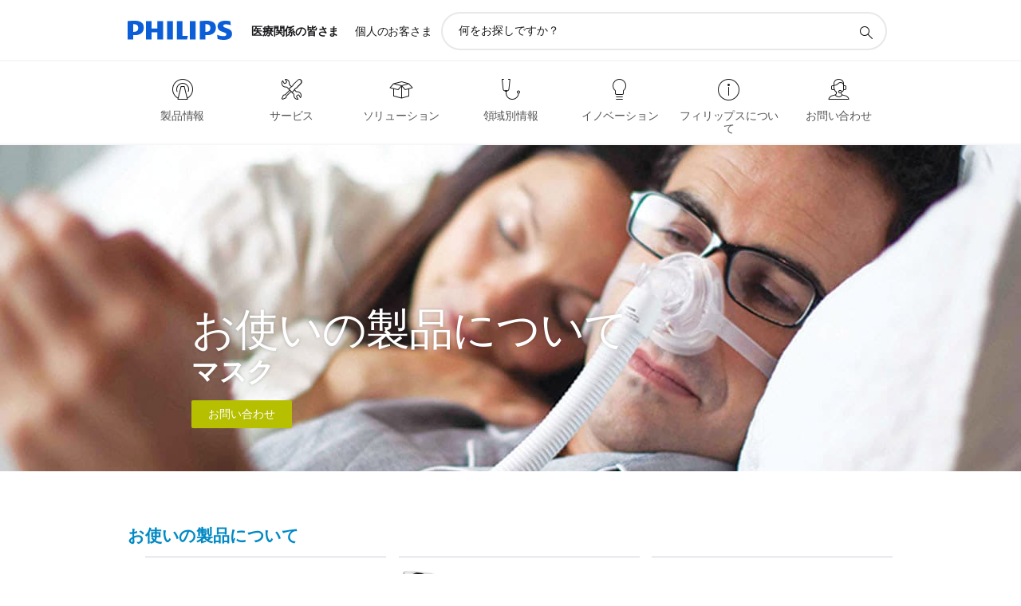

--- FILE ---
content_type: text/html;charset=utf-8
request_url: https://www.philips.co.jp/healthcare/consumer/sleep-and-respiratory-care/patient-interface-masks
body_size: 32970
content:
<!DOCTYPE HTML><html lang="ja-jp" dir="ltr" class="no-js non-ie" xmlns:wb="http://open.weibo.com/wb"> <head> <meta charset="utf-8"> <meta name="viewport" content="width=device-width, initial-scale=1"> <script>LUX=function(){function n(){return Date.now?Date.now():+new Date}var r,t=n(),a=window.performance||{},e=a.timing||{activationStart:0,navigationStart:(null===(r=window.LUX)||void 0===r?void 0:r.ns)||t};function i(){return a.now?(r=a.now(),Math.floor(r)):n()-e.navigationStart;var r}(LUX=window.LUX||{}).ac=[],LUX.addData=function(n,r){return LUX.cmd(["addData",n,r])},LUX.cmd=function(n){return LUX.ac.push(n)},LUX.getDebug=function(){return[[t,0,[]]]},LUX.init=function(){return LUX.cmd(["init"])},LUX.mark=function(){for(var n=[],r=0;r<arguments.length;r++)n[r]=arguments[r];if(a.mark)return a.mark.apply(a,n);var t=n[0],e=n[1]||{};void 0===e.startTime&&(e.startTime=i());LUX.cmd(["mark",t,e])},LUX.markLoadTime=function(){return LUX.cmd(["markLoadTime",i()])},LUX.measure=function(){for(var n=[],r=0;r<arguments.length;r++)n[r]=arguments[r];if(a.measure)return a.measure.apply(a,n);var t,e=n[0],o=n[1],u=n[2];t="object"==typeof o?n[1]:{start:o,end:u};t.duration||t.end||(t.end=i());LUX.cmd(["measure",e,t])},LUX.send=function(){return LUX.cmd(["send"])},LUX.ns=t;var o=LUX;return window.LUX_ae=[],window.addEventListener("error",(function(n){window.LUX_ae.push(n)})),o}();</script> <script>!function(){var e=document.cookie.split("; ").find(function(e){return e.startsWith("notice_gdpr_prefs=")});if(e){var t=e.split("=")[1].split(/[,:\s]+/);t.includes("1")&&((n=document.createElement("script")).src="https://cdn.speedcurve.com/js/lux.js?id=33353111",n.async=!0,n.crossOrigin="anonymous",document.head.appendChild(n))}}();</script> <script>LUX.label="Content";</script> <link rel="preconnect" href="https://www.googletagmanager.com"> <link rel="preconnect" href="https://images.philips.com"> <link rel="preconnect" href="https://consent.trustarc.com/"> <link rel="preconnect" href="https://philipselectronicsne.tt.omtrdc.net" crossorigin="use-credentials"> <link rel="preconnect" href="https://www.googleoptimize.com"> <link rel="preload" href="/c-etc/philips/clientlibs/foundation-base/clientlibs-css-rb2014/fonts/philips-global-icon-font/philips-global-icon-font-v2.8.woff2" as="font" type="font/woff2" crossorigin> <link rel="preload" href="/c-etc/philips/clientlibs/foundation-base/clientlibs-css-rb2014/fonts/philips-global-icon-font/philips-global-icon-font-32-v2.8.woff2" as="font" type="font/woff2" crossorigin> <script> window.dtm=window.dtm || {};
dtm.dnt=false; </script> <meta name="keywords" content=""> <meta name="description" content="患者さん・ご家族の皆さま向けにマスクを正しくお使いいただくためのガイドやマニュアルをご紹介します。"> <meta name="PHILIPS.CONTEXT.LOCALE" content="ja_jp"> <meta name="PHILIPS.CONTEXT.CM.ENABLE" content="true"> <meta name="PS_CARDTYPE" content="generic"> <meta name="PS_CONTENTTYPE_KEY" content=""> <meta name="PS_CONTENTGROUP" content="プロフェッショナル"> <meta name="B2B" content="B2B"> <meta name="PS_TITLE" content="マスク"> <meta name="PS_SUBTITLE" content=""> <meta name="PS_BODYTEXT" content="患者さん・ご家族の皆さま向けにマスクを正しくお使いいただくためのガイドやマニュアルをご紹介します。"> <meta name="PS_IMAGE" content="https://www.philips.com/c-dam/b2bhc/jp/products/mask-in-home-thumb.jpg"> <meta name="PHILIPS.METRICS.DIVISION" content="HC"> <meta name="PHILIPS.METRICS.SECTION" content="main"> <meta name="PHILIPS.METRICS.COUNTRY" content="jp"> <meta name="PHILIPS.METRICS.LANGUAGE" content="ja"> <meta property="fb:app_id" content=""> <meta property="og:title" content="マスク | Philips"> <meta property="og:type" content="article"> <meta property="og:image" content="https://www.philips.com/c-dam/b2bhc/jp/products/mask-in-home-thumb.jpg"> <meta property="twitter:image" content="https://www.philips.com/c-dam/b2bhc/jp/products/mask-in-home-thumb.jpg"> <meta property="og:url" content="https://www.philips.co.jp/healthcare/consumer/sleep-and-respiratory-care/patient-interface-masks"> <meta property="og:site_name" content="Philips"> <meta property="og:description" content="患者さん・ご家族の皆さま向けにマスクを正しくお使いいただくためのガイドやマニュアルをご紹介します。"> <title>マスク | Philips</title><script> window.philips = window.philips || {};



philips.context = {
    sector: 'HC',
    
    buname: '',
    locale: {
        country: 'jp',
        language: 'ja',
        currency: 'USD',
        code: 'ja_JP'
    },

    page: {
        section: 'main',
        pageName: 'consumer:sleep_and_respiratory_care:patient_interface_masks',
        pageType: '',
        pageSubType: '',
        tags:'',
        infoType:'',
        publishedDate: '2017-02-10T11:51:00.000+01:00'
    },

    
     connectedCatalog: {
        connectedType: 'healthcare',
        connectedGroup: 'HC_SLEEP_AND_RESPIRATORY_CARE_GR',
        connectedProductCategory: 'HC_SLEEP_THERAPY_MASKS_CA',
        connectedProductSubCategory: ''
    },
 

    url: {
        repositoryPath: '/healthcare/consumer/sleep-and-respiratory-care/patient-interface-masks',
        personalizationUrl:'https://www.philips.co.jp/healthcare/consumer/sleep-and-respiratory-care/patient-interface-masks'
    }
}; </script> <script src="/a1l4rgpa1fx2crzaqh/s3ns3t0g4k288vipw56.js"></script> <script src="/a1l4rgpa1fx2crzaqh/t1l6vgru59xvprnlz0ll.js" defer></script> <link rel="canonical" href="https://www.philips.co.jp/healthcare/consumer/sleep-and-respiratory-care/patient-interface-masks"/> <link rel="apple-touch-icon" href="/c-etc/philips/clientlibs/foundation-base/clientlibs-css/img/favicon/favicon-hd.png"> <link rel="icon" type="image/svg+xml" href="/c-etc/philips/clientlibs/foundation-base/clientlibs-css/img/favicon/favicon.svg"> <link rel="icon" type="image/png" href="/c-etc/philips/clientlibs/foundation-base/clientlibs-css/img/favicon/favicon-192x192.png" sizes="192x192"> <link rel="icon" type="image/png" href="/c-etc/philips/clientlibs/foundation-base/clientlibs-css/img/favicon/favicon-96x96.png" sizes="96x96"> <link rel="icon" type="image/png" href="/c-etc/philips/clientlibs/foundation-base/clientlibs-css/img/favicon/favicon-32x32.png" sizes="32x32"> <link rel="icon" type="image/png" href="/c-etc/philips/clientlibs/foundation-base/clientlibs-css/img/favicon/favicon-16x16.png" sizes="16x16"> <meta name="msapplication-TileColor" content="#ffffff"> <meta name="msapplication-TileImage" content="/etc/philips/clientlibs/foundation-base/clientlibs-css/img/favicon/favicon-hd.png"> <script type="text/javascript"> (function(){(function(l,u,C){var O=[],P=[],f={_version:"3.6.0",_config:{classPrefix:"test-",enableClasses:!0,enableJSClass:!0,usePrefixes:!0},_q:[],on:function(e,t){var n=this;setTimeout(function(){t(n[e])},0)},addTest:function(e,t,n){P.push({name:e,fn:t,options:n})},addAsyncTest:function(e){P.push({name:null,fn:e})}},s=function(){};s.prototype=f,s=new s,s.addTest("svg",!!u.createElementNS&&!!u.createElementNS("http://www.w3.org/2000/svg","svg").createSVGRect),s.addTest("localstorage",function(){var e="modernizr";try{return localStorage.setItem(e,e),localStorage.removeItem(e),!0}catch{return!1}});var w=f._config.usePrefixes?" -webkit- -moz- -o- -ms- ".split(" "):["",""];f._prefixes=w;function v(e,t){return typeof e===t}function F(){var e,t,n,r,i,a,o;for(var p in P)if(P.hasOwnProperty(p)){if(e=[],t=P[p],t.name&&(e.push(t.name.toLowerCase()),t.options&&t.options.aliases&&t.options.aliases.length))for(n=0;n<t.options.aliases.length;n++)e.push(t.options.aliases[n].toLowerCase());for(r=v(t.fn,"function")?t.fn():t.fn,i=0;i<e.length;i++)a=e[i],o=a.split("."),o.length===1?s[o[0]]=r:(s[o[0]]&&!(s[o[0]]instanceof Boolean)&&(s[o[0]]=new Boolean(s[o[0]])),s[o[0]][o[1]]=r),O.push((r?"":"no-")+o.join("-"))}}var g=u.documentElement,_=g.nodeName.toLowerCase()==="svg";function A(e){var t=g.className,n=s._config.classPrefix||"";if(_&&(t=t.baseVal),s._config.enableJSClass){var r=new RegExp("(^|\\s)"+n+"no-js(\\s|$)");t=t.replace(r,"$1"+n+"js$2")}s._config.enableClasses&&(t+=" "+n+e.join(" "+n),_?g.className.baseVal=t:g.className=t)}var j="Moz O ms Webkit",L=f._config.usePrefixes?j.toLowerCase().split(" "):[];f._domPrefixes=L;var T;(function(){var e={}.hasOwnProperty;!v(e,"undefined")&&!v(e.call,"undefined")?T=function(t,n){return e.call(t,n)}:T=function(t,n){return n in t&&v(t.constructor.prototype[n],"undefined")}})(),f._l={},f.on=function(e,t){this._l[e]||(this._l[e]=[]),this._l[e].push(t),s.hasOwnProperty(e)&&setTimeout(function(){s._trigger(e,s[e])},0)},f._trigger=function(e,t){if(this._l[e]){var n=this._l[e];setTimeout(function(){var r,i;for(r=0;r<n.length;r++)i=n[r],i(t)},0),delete this._l[e]}};function q(e,t){if(typeof e=="object")for(var n in e)T(e,n)&&q(n,e[n]);else{e=e.toLowerCase();var r=e.split("."),i=s[r[0]];if(r.length==2&&(i=i[r[1]]),typeof i<"u")return s;t=typeof t=="function"?t():t,r.length==1?s[r[0]]=t:(s[r[0]]&&!(s[r[0]]instanceof Boolean)&&(s[r[0]]=new Boolean(s[r[0]])),s[r[0]][r[1]]=t),A([(t&&t!=!1?"":"no-")+r.join("-")]),s._trigger(e,t)}return s}s._q.push(function(){f.addTest=q});function y(){return typeof u.createElement!="function"?u.createElement(arguments[0]):_?u.createElementNS.call(u,"http://www.w3.org/2000/svg",arguments[0]):u.createElement.apply(u,arguments)}s.addTest("canvas",function(){var e=y("canvas");return!!(e.getContext&&e.getContext("2d"))});var k="CSS"in l&&"supports"in l.CSS,G="supportsCSS"in l;s.addTest("supports",k||G);function J(){var e=u.body;return e||(e=y(_?"svg":"body"),e.fake=!0),e}function z(e,t,n,r){var i="modernizr",a,o,p,c,m=y("div"),d=J();if(parseInt(n,10))for(;n--;)p=y("div"),p.id=r?r[n]:i+(n+1),m.appendChild(p);return a=y("style"),a.type="text/css",a.id="s"+i,(d.fake?d:m).appendChild(a),d.appendChild(m),a.styleSheet?a.styleSheet.cssText=e:a.appendChild(u.createTextNode(e)),m.id=i,d.fake&&(d.style.background="",d.style.overflow="hidden",c=g.style.overflow,g.style.overflow="hidden",g.appendChild(d)),o=t(m,e),d.fake?(d.parentNode.removeChild(d),g.style.overflow=c,g.offsetHeight):m.parentNode.removeChild(m),!!o}var V=function(){var e=l.matchMedia||l.msMatchMedia;return e?function(t){var n=e(t);return n&&n.matches||!1}:function(t){var n=!1;return z("@media "+t+" { #modernizr { position: absolute; } }",function(r){n=(l.getComputedStyle?l.getComputedStyle(r,null):r.currentStyle).position=="absolute"}),n}}();f.mq=V;var X=f.testStyles=z;s.addTest("touchevents",function(){return!!("ontouchstart"in l||l.DocumentTouch&&u instanceof DocumentTouch)});var R=f._config.usePrefixes?j.split(" "):[];f._cssomPrefixes=R;function W(e,t){return!!~(""+e).indexOf(t)}function B(e){return e.replace(/([a-z])-([a-z])/g,function(t,n,r){return n+r.toUpperCase()}).replace(/^-/,"")}var N=function(e){var t=w.length,n=l.CSSRule,r;if(typeof n>"u")return C;if(!e)return!1;if(e=e.replace(/^@/,""),r=e.replace(/-/g,"_").toUpperCase()+"_RULE",r in n)return"@"+e;for(var i=0;i<t;i++){var a=w[i],o=a.toUpperCase()+"_"+r;if(o in n)return"@-"+a.toLowerCase()+"-"+e}return!1};f.atRule=N;function H(e,t){return function(){return e.apply(t,arguments)}}function Z(e,t,n){var r;for(var i in e)if(e[i]in t)return n===!1?e[i]:(r=t[e[i]],v(r,"function")?H(r,n||t):r);return!1}var I={elem:y("modernizr")};s._q.push(function(){delete I.elem});var h={style:I.elem.style};s._q.unshift(function(){delete h.style});function U(e){return e.replace(/([A-Z])/g,function(t,n){return"-"+n.toLowerCase()}).replace(/^ms-/,"-ms-")}function K(e,t,n){var r;if("getComputedStyle"in l){r=getComputedStyle.call(l,e,t);var i=l.console;if(r!==null)n&&(r=r.getPropertyValue(n));else if(i){var a=i.error?"error":"log";i[a].call(i,"getComputedStyle returning null, its possible modernizr test results are inaccurate")}}else r=!t&&e.currentStyle&&e.currentStyle[n];return r}function Q(e,t){var n=e.length;if("CSS"in l&&"supports"in l.CSS){for(;n--;)if(l.CSS.supports(U(e[n]),t))return!0;return!1}else if("CSSSupportsRule"in l){for(var r=[];n--;)r.push("("+U(e[n])+":"+t+")");return r=r.join(" or "),z("@supports ("+r+") { #modernizr { position: absolute; } }",function(i){return K(i,null,"position")=="absolute"})}return C}function D(e,t,n,r){if(r=v(r,"undefined")?!1:r,!v(n,"undefined")){var i=Q(e,n);if(!v(i,"undefined"))return i}for(var a,o,p,c,m,d=["modernizr","tspan","samp"];!h.style&&d.length;)a=!0,h.modElem=y(d.shift()),h.style=h.modElem.style;function E(){a&&(delete h.style,delete h.modElem)}for(p=e.length,o=0;o<p;o++)if(c=e[o],m=h.style[c],W(c,"-")&&(c=B(c)),h.style[c]!==C)if(!r&&!v(n,"undefined")){try{h.style[c]=n}catch{}if(h.style[c]!=m)return E(),t=="pfx"?c:!0}else return E(),t=="pfx"?c:!0;return E(),!1}var Y=f.testProp=function(e,t,n){return D([e],C,t,n)};function x(e,t,n,r,i){var a=e.charAt(0).toUpperCase()+e.slice(1),o=(e+" "+R.join(a+" ")+a).split(" ");return v(t,"string")||v(t,"undefined")?D(o,t,r,i):(o=(e+" "+L.join(a+" ")+a).split(" "),Z(o,t,n))}f.testAllProps=x;function S(e,t,n){return x(e,C,C,t,n)}f.testAllProps=S,s.addTest("flexbox",S("flexBasis","1px",!0)),s.addTest("csstransforms",function(){return navigator.userAgent.indexOf("Android 2.")===-1&&S("transform","scale(1)",!0)}),s.addTest("csstransforms3d",function(){return!!S("perspective","1px",!0)}),s.addTest("csstransitions",S("transition","all",!0)),s.addTest("appearance",S("appearance"));var b=f.prefixed=function(e,t,n){return e.indexOf("@")===0?N(e):(e.indexOf("-")!=-1&&(e=B(e)),t?x(e,t,n):x(e,"pfx"))};s.addTest("fullscreen",!!(b("exitFullscreen",u,!1)||b("cancelFullScreen",u,!1))),s.addTest("objectfit",!!b("objectFit"),{aliases:["object-fit"]}),F(),A(O),delete f.addTest,delete f.addAsyncTest;for(var M=0;M<s._q.length;M++)s._q[M]();l.Modernizr=s})(window,document),window.Modernizr.addTest("correctvh",function(){return!navigator.userAgent.match(/(iPad|iPhone);.*CPU.*OS (6|7)_\d/i)}),window.Modernizr.addTest("touch",function(){return window.Modernizr.touchevents}),window.Modernizr.addTest("ipad",function(){return!!navigator.userAgent.match(/iPad/i)}),window.Modernizr.addTest("iphone",function(){return!!navigator.userAgent.match(/iPhone/i)}),window.Modernizr.addTest("ipod",function(){return!!navigator.userAgent.match(/iPod/i)}),window.Modernizr.addTest("ios",function(){return window.Modernizr.ipad||window.Modernizr.ipod||window.Modernizr.iphone}),function(){var l=document.documentElement,u="no-js";window.Modernizr._config.classPrefix&&l.className.indexOf(u)>-1&&(l.className=l.className.replace(u,window.Modernizr._config.classPrefix+"js"))}(),function(){window.sessionStorage&&window.sessionStorage.getItem("philips.hideRecallBanner")==="true"&&document.documentElement.classList.add("pv-hrb")}()})(); </script><link rel="stylesheet" href="/c-etc/designs/design-healthcare/clientlibs.260119.css" type="text/css"> <link rel="stylesheet" href="/c-etc/philips/clientlibs/foundation-theming/foundation-language-override-ja_jp.230413.css" type="text/css"> <script type="application/json" class="pv-d2c-search__translations"> {"translations":{"d2c-search.more-tab":"サポートその他","d2c-search.search-empty":"空の検索","d2c-search.sort-by-date-asc":"日付（旧→新）","d2c-search.popular-support-topics-title":"サポートトピック","d2c-search.filter-rating-value":"{0} 以上","d2c-search.help-banner-title":"ヘルスケアおよび病院向け製品・サポートを検索","d2c-search.suggested-results":"推奨結果：","TBD":"在庫あり","d2c-search.filter-range-max":"最大","d2c-search.sort-by-date-desc":"日付（新→旧）\n","d2c-search.no-result-for-search":"残念ながら結果は見つかりませんでした。 ","d2c-search.nmore":"詳細","d2c-search.add-to-cart-btn":"カートに追加","d2c-search.search-results-for":"次のキーワードの検索結果:","d2c-search.overall-rating":"全体的なレーティング","d2c-search.bundle-discount-label":"セット割引","d2c-search.recently-viewed-title":"最近閲覧したアイテム","d2c-search.filter-rating-title":"ユーザーレビュー","d2c-search.submit-search-box":"検索を実行","d2c-search.sort-by-size-asc":"サイズ（小→大）\n","d2c-search.filters-title":"フィルター","d2c-search.sort-by-alphabetical-desc":"アルファベット（Z→A）\n","d2c-search.sort-by-relevance":"関連","d2c-search.filter-price-title":"価格","d2c-search.help-banner-desc":"超音波、モニター、画像診断など","d2c-search.sort-by-newest":"最新","d2c-search.popular-categories-title":"人気のカテゴリー","d2c-search.clear":"クリア","d2c-search.help-suggestions-title":"お勧め","d2c-search.products-tab":"製品","d2c-search-added-to-cart-btn":"カートに追加","d2c-search.refurbishment-label":"メーカー再生品","d2c-search.sort-by-size-desc":"サイズ（大→小）\n","d2c-search.search-box-sitewide":"サイト全体\n","d2c-search.filter-apply-all":"Applica filtri","d2c-search.what-look-for":"何をお探しですか？","d2c-search.try-different-search":"別のキーワードで検索し直してください","d2c-search.notify-me-btn":"お知らせ希望","d2c-search.sort-by-alphabetical-asc":"アルファベット（A→Z）\n","d2c-search.sort-by-rating":"評価","d2c-search.help-banner-cta-text":"Philips.com/healthcare に移動","d2c-search.search-box-label":"サイトの検索","d2c-search.filter-range-min":"分","d2c-search.filter-availability-in-stock":"在庫あり","d2c-search.filter-availability-title":"在庫状況","d2c-search.help-suggestions-1":"すべての用語のつづりが間違っていないことを確認してください。","d2c-search.help-suggestions-3":"製品名で検索してください（例：ノンフライヤー、ソニッケアー）。","d2c-search.help-suggestions-2":"製品番号で検索してください（例：HD9240/90、L2BO/00）。","d2c-search.added-to-cart-btn":"カートに追加","d2c-search.help-suggestions-4":"別のキーワードを試してください。","d2c-search.filter-clear-all":"フィルターをクリア"}} </script></head> <body class="generic1.1 " style=" " data-country="JP" data-language="ja" data-locale="ja_JP" data-placeholder-picklist='{}'> <!--<noindex>--> <!-- HEADER SECTION START --> <section class=""> <div class="genericheaderpage basepage page"><div class="header n02v3-header component-base"> <header class="p-n02v3 p-layout-row p-n02v3__hamburger--close
     
     
    default 
     
     
     
     
     
     
     
    
     
     
    p-n02v3--b2bhc
    p-n02v3--show-search-field p-n02v3--disable-expanded-search@mobile
     "
        data-n25="false"
        data-n25-mobile="false"
        data-flyout-links="{&quot;howToRegister&quot;:&quot;https://www.philips.co.jp/myphilips/register-your-product&quot;,&quot;myProducts&quot;:&quot;/myphilips#/my-products&quot;,&quot;registerProduct&quot;:&quot;/myphilips#/register-new-product/search&quot;,&quot;myDashboard&quot;:&quot;/myphilips#/my-home&quot;,&quot;login&quot;:&quot;/myphilips&quot;,&quot;myAccount&quot;:&quot;https://www.philips.co.jp/myphilips/register-product#tab\u003duser&quot;,&quot;signUp&quot;:&quot;https://www.philips.co.jp/myphilips/login#tab\u003dsign-up&quot;}"
        data-is-fixed-height="false"
        data-is-stock-indicator = "inherit"
        data-stock-market=""
        data-stock-indicator-api = "https://tools.eurolandir.com/tools/pricefeed/xmlirmultiiso5.aspx?companyid=2522"
        data-shop-site=""> <div class="p-n02v3__top-banner" data-shop-error-message="定期メンテナンス中のため、現在ご購入いただくことはできません。申し訳ございませんが、後ほどお試しください。
"> <div class="geodetectionbar tc53-geo-detection-bar"> <div class="p-tc53-geo-detection-bar" data-current-page-path='/content/B2B_HC/ja_JP/consumer/sleep-and-respiratory-care/patient-interface-masks'> <script type="text/x-handlebars-template" data-template="tc53-geo-detection-bar-template"> <div class="p-notification-bar p-navigation" > <span class="p-text p-direction-ltr"> <label class="p-label" >This page is also available in</label> <a  data-track-type="track-conversion" data-track-name="interaction"  data-track-description="link:geo_detection" class="p-anchor-geobar" href="{{url}}">{{urlLinkName}}</a> </span> <button class="p-close p-square p-inverted p-icon-close p-small" aria-label="閉じる"></button> </div> </script> </div> </div> </div> <div class="p-n02v3__inner"> <div class="p-layout-inner"> <div class="p-n02v3__shape"> <a href='https://www.philips.co.jp/healthcare' title="ホームページ" class="p-n02v3__shapelink"> <div class="p-n02v3__shape-wrapper"> <svg width="131" height="24" viewBox="0 0 131 24" fill="none" xmlns="http://www.w3.org/2000/svg"> <path d="M44.4019 0.480751V23.5192H37.3709V14.4601H30.0545V23.5192H23.0235V0.480751H30.0545V9.63756H37.3709V0.480751H44.4019ZM68.8676 18.892V0.480751H61.8366V23.5192H74.5465L75.6056 18.892H68.8601H68.8676ZM56.6385 0.480751H49.6075V23.5192H56.6385V0.480751ZM85.1455 0.480751H78.1145V23.5192H85.1455V0.480751ZM119.82 6.36244C119.82 5.10798 121.074 4.52958 123.095 4.52958C125.311 4.52958 127.715 5.01033 129.36 5.68639L128.781 0.676056C126.948 0.292958 125.311 0 122.329 0C116.65 0 112.789 2.2385 112.789 6.94085C112.789 15.0385 123.771 13.4009 123.771 17.1568C123.771 18.5991 122.712 19.3728 120.113 19.3728C117.799 19.3728 114.238 18.5991 112.12 17.5399L112.894 22.8432C115.012 23.6169 117.904 24 120.218 24C126.092 24 130.907 22.0695 130.907 16.2854C130.907 8.5784 119.827 10.0207 119.827 6.35493L119.82 6.36244ZM110.67 8.77371C110.67 14.6554 106.524 18.0282 99.9812 18.0282H97.4798V23.5192H90.4488V0.480751C92.8601 0.187794 96.2254 0 99.0197 0C106.246 0 110.678 2.31361 110.678 8.77371H110.67ZM103.737 8.87136C103.737 5.97934 102.1 4.34178 98.6291 4.34178C98.2685 4.34178 97.8854 4.34178 97.4723 4.36432V13.8817H98.6291C102.287 13.8817 103.737 11.861 103.737 8.87136ZM20.2291 8.77371C20.2291 14.6554 16.0901 18.0282 9.53991 18.0282H7.0385V23.5192H0V0.480751C2.41127 0.187794 5.77653 0 8.57089 0C15.7972 0 20.2216 2.31361 20.2216 8.77371H20.2291ZM13.2883 8.87136C13.2883 5.97934 11.6507 4.34178 8.18779 4.34178C7.82723 4.34178 7.44413 4.34178 7.03099 4.36432V13.8817H8.18779C11.846 13.8817 13.2883 11.861 13.2883 8.87136Z" fill="#0B5ED7"/> </svg> </div> </a> </div> </div> <nav class="p-n02v3__menu "> <div class="p-n02v3__mobiletopbg" aria-hidden="true"></div> <div class="p-n02v3__mobilebottombg" aria-hidden="true"></div> <div class="p-n02v3__m1bg"> <div class="p-n02v3__mwrap"> <div class="p-n02v3__m1title"></div> <ul class="p-n02v3__m1 p-n02v3-b2bhc--mobile"> <li class="p-n02v3__mli 
                         p-n02v3__mli--with-childs
                        p-n02v3-b2bhc--mobile
                        p-m-1
                        
                        "> <a href="#" class="p-n02v3__mlink" data-track-type="track-nav-nena" data-track-compid="n02v3" data-track-navid="header" data-track-navdest="hc:医療関係の皆さま"> <span class="p-n02v3__m1item pv-heading pv-body--s pv-bold">医療関係の皆さま</span> </a> <div class="p-n02v3__m2bg p-n02v3__miconbg p-n02v3__mbg--hidden p-n02v3-b2bhc--mobile
                                            " data-bg-level="2"> <div class="p-n02v3__mwrap"> <ul class="p-n02v3__m2 p-n02v3__micon p-n02v3__t--col14"> <li class="p-n02v3__mli p-m-1-1 p-n02v3__group
                                                                
                                                                 p-n02v3__mli--haschild
                                                                "> <a href="#" class="p-n02v3__mlink" data-track-type="track-nav-nena" data-track-compid="n02v3" data-track-navid="header" data-track-navdest="hc:医療関係の皆さま:製品情報"> <span class="p-icon-mr-scan--32 p-n02v3__m2icon" aria-label=""></span> <span class="pv-heading pv-body--s pv-bold p-n02v3__m2text p-n02v3-b2bhc--mobile" aria-label="サブメニューを開きます">製品情報</span> </a> <div class="p-n02v3__m3bg p-n02v3__mflyout p-n02v3__mbg--hidden p-n02v3-b2bhc--mobile
                                                                        " data-bg-level="3"> <div class="p-n02v3__mwrap"> <div class="p-n02v3__mtitle p-n02v3__t--col24"> <div class="p-n02v3__mback">医療関係の皆さま</div> <div class="p-n02v3__listtitle "> <div class="p-n02v3__mclose"><button class="p-icon-close"
                                                                                        arial-label="戻る"></button></div> <div class="pv-heading pv-body--m pv-bold">製品情報</div> </div> </div> <ul class="p-n02v3__m3 p-n02v3__m3--b2bhc p-n02v3__m--w3col"> <div class="p-n02v3__mli p-n02v3__mli-no-child"> <li class="p-n02v3__mli p-m-1-1-1 "> <a href='https://www.philips.co.jp/healthcare/solutions/computed-tomography' title="Computed Tomography （同じウィンドウで開きます）" class="p-n02v3__mlink" data-track-type="track-nav-nena" data-track-compid="n02v3" data-track-navid="header" data-track-navdest="hc:医療関係の皆さま::computed_tomography"> <span class="pv-heading pv-body--s"> Computed Tomography </span> </a> </li> <li class="p-n02v3__mli p-m-1-1-2 "> <a href='https://www.philips.co.jp/healthcare/solutions/enterprise-telehealth' title="Enterprise telehealth solutions （同じウィンドウで開きます）" class="p-n02v3__mlink" data-track-type="track-nav-nena" data-track-compid="n02v3" data-track-navid="header" data-track-navdest="hc:医療関係の皆さま::enterprise_telehealth_solutions"> <span class="pv-heading pv-body--s"> Enterprise telehealth solutions </span> </a> </li> <li class="p-n02v3__mli p-m-1-1-3 "> <a href='https://www.philips.co.jp/healthcare/solutions/image-guided-therapy' title="Image Guided Therapy （同じウィンドウで開きます）" class="p-n02v3__mlink" data-track-type="track-nav-nena" data-track-compid="n02v3" data-track-navid="header" data-track-navdest="hc:医療関係の皆さま::image_guided_therapy"> <span class="pv-heading pv-body--s"> Image Guided Therapy </span> </a> </li> <li class="p-n02v3__mli p-m-1-1-4 "> <a href='https://www.philips.co.jp/healthcare/solutions/magnetic-resonance' title="MRI （同じウィンドウで開きます）" class="p-n02v3__mlink" data-track-type="track-nav-nena" data-track-compid="n02v3" data-track-navid="header" data-track-navdest="hc:医療関係の皆さま::mri"> <span class="pv-heading pv-body--s"> MRI </span> </a> </li> <li class="p-n02v3__mli p-m-1-1-5 "> <a href='https://www.philips.co.jp/healthcare/solutions/sleep-and-respiratory-care' title="スリープ＆レスピラトリケア （同じウィンドウで開きます）" class="p-n02v3__mlink" data-track-type="track-nav-nena" data-track-compid="n02v3" data-track-navid="header" data-track-navdest="hc:医療関係の皆さま::スリープ＆レスピラトリケア"> <span class="pv-heading pv-body--s"> スリープ＆レスピラトリケア </span> </a> </li> <li class="p-n02v3__mli p-m-1-1-6 "> <a href='https://www.philips.co.jp/healthcare/solutions/clinical-informatics' title="ヘルスケア IT （同じウィンドウで開きます）" class="p-n02v3__mlink" data-track-type="track-nav-nena" data-track-compid="n02v3" data-track-navid="header" data-track-navdest="hc:医療関係の皆さま::ヘルスケア_it"> <span class="pv-heading pv-body--s"> ヘルスケア IT </span> </a> </li> <li class="p-n02v3__mli p-m-1-1-7 "> <a href='https://www.philips.co.jp/healthcare/solutions/hospital-respiratory-care' title="ホスピタルレスピラトリケア （同じウィンドウで開きます）" class="p-n02v3__mlink" data-track-type="track-nav-nena" data-track-compid="n02v3" data-track-navid="header" data-track-navdest="hc:医療関係の皆さま::ホスピタルレスピラトリケア"> <span class="pv-heading pv-body--s"> ホスピタルレスピラトリケア </span> </a> </li> <li class="p-n02v3__mli p-m-1-1-8 "> <a href='https://www.philips.co.jp/healthcare/solutions/radiography' title="一般X線撮影装置 （同じウィンドウで開きます）" class="p-n02v3__mlink" data-track-type="track-nav-nena" data-track-compid="n02v3" data-track-navid="header" data-track-navdest="hc:医療関係の皆さま::一般x線撮影装置"> <span class="pv-heading pv-body--s"> 一般X線撮影装置 </span> </a> </li> <li class="p-n02v3__mli p-m-1-1-9 "> <a href='https://www.philips.co.jp/healthcare/solutions/advanced-molecular-imaging' title="分子イメージング装置 （同じウィンドウで開きます）" class="p-n02v3__mlink" data-track-type="track-nav-nena" data-track-compid="n02v3" data-track-navid="header" data-track-navdest="hc:医療関係の皆さま::分子イメージング装置"> <span class="pv-heading pv-body--s"> 分子イメージング装置 </span> </a> </li> <li class="p-n02v3__mli p-m-1-1-10 "> <a href='https://www.philips.co.jp/healthcare/solutions/patient-monitoring' title="生体情報モニタ （同じウィンドウで開きます）" class="p-n02v3__mlink" data-track-type="track-nav-nena" data-track-compid="n02v3" data-track-navid="header" data-track-navdest="hc:医療関係の皆さま::生体情報モニタ"> <span class="pv-heading pv-body--s"> 生体情報モニタ </span> </a> </li> <li class="p-n02v3__mli p-m-1-1-11 "> <a href='https://www.philips.co.jp/healthcare/solutions/supplies' title="生体情報モニタの消耗品およびアクセサリ （同じウィンドウで開きます）" class="p-n02v3__mlink" data-track-type="track-nav-nena" data-track-compid="n02v3" data-track-navid="header" data-track-navdest="hc:医療関係の皆さま::生体情報モニタの消耗品およびアクセサリ"> <span class="pv-heading pv-body--s"> 生体情報モニタの消耗品およびアクセサリ </span> </a> </li> <li class="p-n02v3__mli p-m-1-1-12 "> <a href='https://www.philips.co.jp/healthcare/solutions/pathology' title="病理診断科 （同じウィンドウで開きます）" class="p-n02v3__mlink" data-track-type="track-nav-nena" data-track-compid="n02v3" data-track-navid="header" data-track-navdest="hc:医療関係の皆さま::病理診断科"> <span class="pv-heading pv-body--s"> 病理診断科 </span> </a> </li> <li class="p-n02v3__mli p-m-1-1-13 "> <a href='https://www.philips.co.jp/healthcare/solutions/ventilation' title="病院用・在宅用人工呼吸器 （同じウィンドウで開きます）" class="p-n02v3__mlink" data-track-type="track-nav-nena" data-track-compid="n02v3" data-track-navid="header" data-track-navdest="hc:医療関係の皆さま::病院用・在宅用人工呼吸器"> <span class="pv-heading pv-body--s"> 病院用・在宅用人工呼吸器 </span> </a> </li> <li class="p-n02v3__mli p-m-1-1-14 "> <a href='https://www.philips.co.jp/healthcare/solutions/ultrasound' title="超音波診断装置 （同じウィンドウで開きます）" class="p-n02v3__mlink" data-track-type="track-nav-nena" data-track-compid="n02v3" data-track-navid="header" data-track-navdest="hc:医療関係の皆さま::超音波診断装置"> <span class="pv-heading pv-body--s"> 超音波診断装置 </span> </a> </li> </div> <li class="p-n02v3__mli--showall"> <a href='#' class="p-n02v3__mlink"><span class="pv-heading pv-body--s">すべて表示する</span></a> </li> </ul> </div> </div> </li> <li class="p-n02v3__mli p-m-1-2 p-n02v3__group
                                                                
                                                                 p-n02v3__mli--haschild
                                                                "> <a href="#" class="p-n02v3__mlink" data-track-type="track-nav-nena" data-track-compid="n02v3" data-track-navid="header" data-track-navdest="hc:医療関係の皆さま:サービス"> <span class="p-icon-tools--32 p-n02v3__m2icon" aria-label=""></span> <span class="pv-heading pv-body--s pv-bold p-n02v3__m2text p-n02v3-b2bhc--mobile" aria-label="サブメニューを開きます">サービス</span> </a> <div class="p-n02v3__m3bg p-n02v3__mflyout p-n02v3__mbg--hidden p-n02v3-b2bhc--mobile
                                                                        " data-bg-level="3"> <div class="p-n02v3__mwrap"> <div class="p-n02v3__mtitle p-n02v3__t--col24"> <div class="p-n02v3__mback">医療関係の皆さま</div> <div class="p-n02v3__listtitle "> <div class="p-n02v3__mclose"><button class="p-icon-close"
                                                                                        arial-label="戻る"></button></div> <div class="pv-heading pv-body--m pv-bold">サービス</div> </div> </div> <ul class="p-n02v3__m3 p-n02v3__m3--b2bhc "> <div class="p-n02v3__mli p-n02v3__mli-no-child"> <li class="p-n02v3__mli p-m-1-2-1 "> <a href='https://www.philips.co.jp/healthcare/services' title="サービス全般 （同じウィンドウで開きます）" class="p-n02v3__mlink" data-track-type="track-nav-nena" data-track-compid="n02v3" data-track-navid="header" data-track-navdest="hc:医療関係の皆さま::サービス全般"> <span class="pv-heading pv-body--s"> サービス全般 </span> </a> </li> <li class="p-n02v3__mli p-m-1-2-2 "> <a href='https://www.philips.co.jp/healthcare/services/maintenance-services' title="メンテナンスサービス （同じウィンドウで開きます）" class="p-n02v3__mlink" data-track-type="track-nav-nena" data-track-compid="n02v3" data-track-navid="header" data-track-navdest="hc:医療関係の皆さま::メンテナンスサービス"> <span class="pv-heading pv-body--s"> メンテナンスサービス </span> </a> </li> <li class="p-n02v3__mli p-m-1-2-3 "> <a href='https://www.philips.co.jp/healthcare/services/upgrading-services' title="アップグレードサービス （同じウィンドウで開きます）" class="p-n02v3__mlink" data-track-type="track-nav-nena" data-track-compid="n02v3" data-track-navid="header" data-track-navdest="hc:医療関係の皆さま::アップグレードサービス"> <span class="pv-heading pv-body--s"> アップグレードサービス </span> </a> </li> </div> </ul> </div> </div> </li> <li class="p-n02v3__mli p-m-1-3 p-n02v3__group
                                                                
                                                                 p-n02v3__mli--haschild
                                                                "> <a href="#" class="p-n02v3__mlink" data-track-type="track-nav-nena" data-track-compid="n02v3" data-track-navid="header" data-track-navdest="hc:医療関係の皆さま:ソリューション"> <span class="p-icon-my-orders--32 p-n02v3__m2icon" aria-label=""></span> <span class="pv-heading pv-body--s pv-bold p-n02v3__m2text p-n02v3-b2bhc--mobile" aria-label="サブメニューを開きます">ソリューション</span> </a> <div class="p-n02v3__m3bg p-n02v3__mflyout p-n02v3__mbg--hidden p-n02v3-b2bhc--mobile
                                                                        " data-bg-level="3"> <div class="p-n02v3__mwrap"> <div class="p-n02v3__mtitle p-n02v3__t--col24"> <div class="p-n02v3__mback">医療関係の皆さま</div> <div class="p-n02v3__listtitle "> <div class="p-n02v3__mclose"><button class="p-icon-close"
                                                                                        arial-label="戻る"></button></div> <div class="pv-heading pv-body--m pv-bold">ソリューション</div> </div> </div> <ul class="p-n02v3__m3 p-n02v3__m3--b2bhc "> <div class="p-n02v3__mli p-n02v3__mli-no-child"> <li class="p-n02v3__mli p-m-1-3-1 "> <a href='https://www.philips.co.jp/healthcare/consulting/strategic-design-and-ambient-experience/ambient-experience' title="Ambient Experience （同じウィンドウで開きます）" class="p-n02v3__mlink" data-track-type="track-nav-nena" data-track-compid="n02v3" data-track-navid="header" data-track-navdest="hc:医療関係の皆さま::ambient_experience"> <span class="pv-heading pv-body--s"> Ambient Experience </span> </a> </li> </div> </ul> </div> </div> </li> <li class="p-n02v3__mli p-m-1-4 p-n02v3__group
                                                                
                                                                 p-n02v3__mli--haschild
                                                                "> <a href="#" class="p-n02v3__mlink" data-track-type="track-nav-nena" data-track-compid="n02v3" data-track-navid="header" data-track-navdest="hc:医療関係の皆さま:領域別情報"> <span class="p-icon-healthcare--32 p-n02v3__m2icon" aria-label=""></span> <span class="pv-heading pv-body--s pv-bold p-n02v3__m2text p-n02v3-b2bhc--mobile" aria-label="サブメニューを開きます">領域別情報</span> </a> <div class="p-n02v3__m3bg p-n02v3__mflyout p-n02v3__mbg--hidden p-n02v3-b2bhc--mobile
                                                                        " data-bg-level="3"> <div class="p-n02v3__mwrap"> <div class="p-n02v3__mtitle p-n02v3__t--col24"> <div class="p-n02v3__mback">医療関係の皆さま</div> <div class="p-n02v3__listtitle "> <div class="p-n02v3__mclose"><button class="p-icon-close"
                                                                                        arial-label="戻る"></button></div> <div class="pv-heading pv-body--m pv-bold">領域別情報</div> </div> </div> <ul class="p-n02v3__m3 p-n02v3__m3--b2bhc "> <div class="p-n02v3__mli p-n02v3__mli-no-child"> <li class="p-n02v3__mli p-m-1-4-1 "> <a href='https://www.philips.co.jp/healthcare/medical-specialties/radiology' title="Radiology （同じウィンドウで開きます）" class="p-n02v3__mlink" data-track-type="track-nav-nena" data-track-compid="n02v3" data-track-navid="header" data-track-navdest="hc:医療関係の皆さま::radiology"> <span class="pv-heading pv-body--s"> Radiology </span> </a> </li> <li class="p-n02v3__mli p-m-1-4-2 "> <a href='https://www.philips.co.jp/healthcare/resources/landing/the-confident-path-to-treatment' title="放射線腫瘍学 （同じウィンドウで開きます）" class="p-n02v3__mlink" data-track-type="track-nav-nena" data-track-compid="n02v3" data-track-navid="header" data-track-navdest="hc:医療関係の皆さま::放射線腫瘍学"> <span class="pv-heading pv-body--s"> 放射線腫瘍学 </span> </a> </li> <li class="p-n02v3__mli p-m-1-4-3 "> <a href='https://www.philips.co.jp/healthcare/medical-specialties/surgery' title="Surgery （同じウィンドウで開きます）" class="p-n02v3__mlink" data-track-type="track-nav-nena" data-track-compid="n02v3" data-track-navid="header" data-track-navdest="hc:医療関係の皆さま::surgery"> <span class="pv-heading pv-body--s"> Surgery </span> </a> </li> </div> </ul> </div> </div> </li> <li class="p-n02v3__mli p-m-1-5 p-n02v3__group
                                                                
                                                                 p-n02v3__mli--haschild
                                                                "> <a href="#" class="p-n02v3__mlink" data-track-type="track-nav-nena" data-track-compid="n02v3" data-track-navid="header" data-track-navdest="hc:医療関係の皆さま:イノベーション"> <span class="p-icon-light-bulb--32 p-n02v3__m2icon" aria-label=""></span> <span class="pv-heading pv-body--s pv-bold p-n02v3__m2text p-n02v3-b2bhc--mobile" aria-label="サブメニューを開きます">イノベーション</span> </a> <div class="p-n02v3__m3bg p-n02v3__mflyout p-n02v3__mbg--hidden p-n02v3-b2bhc--mobile
                                                                        " data-bg-level="3"> <div class="p-n02v3__mwrap"> <div class="p-n02v3__mtitle p-n02v3__t--col24"> <div class="p-n02v3__mback">医療関係の皆さま</div> <div class="p-n02v3__listtitle "> <div class="p-n02v3__mclose"><button class="p-icon-close"
                                                                                        arial-label="戻る"></button></div> <div class="pv-heading pv-body--m pv-bold">イノベーション</div> </div> </div> <ul class="p-n02v3__m3 p-n02v3__m3--b2bhc "> <div class="p-n02v3__mli p-n02v3__mli-no-child"> <li class="p-n02v3__mli p-m-1-5-1 "> <a href='https://www.philips.co.jp/healthcare/innovation/about-health-suite' title="HealthSuite （同じウィンドウで開きます）" class="p-n02v3__mlink" data-track-type="track-nav-nena" data-track-compid="n02v3" data-track-navid="header" data-track-navdest="hc:医療関係の皆さま::healthsuite"> <span class="pv-heading pv-body--s"> HealthSuite </span> </a> </li> <li class="p-n02v3__mli p-m-1-5-2 "> <a href='https://www.philips.com/a-w/about/news/future-health-index.html' title="FHIに移動（新しいウィンドウで開きます） （新しいウィンドウで開きます）" target="_blank" rel="noopener" class="p-n02v3__mlink" data-track-type="track-nav-nena" data-track-compid="n02v3" data-track-navid="header" data-track-navdest="hc:医療関係の皆さま::future_health_index"> <span class="pv-heading pv-body--s"> Future Health Index <i class="pv-heading pv-body--s p-icon-external-link"></i> </span> </a> </li> <li class="p-n02v3__mli p-m-1-5-3 "> <a href='/a-w/healthyjapan.html' title="Healthy Japan （同じウィンドウで開きます）" class="p-n02v3__mlink" data-track-type="track-nav-nena" data-track-compid="n02v3" data-track-navid="header" data-track-navdest="hc:医療関係の皆さま::healthy_japan"> <span class="pv-heading pv-body--s"> Healthy Japan </span> </a> </li> <li class="p-n02v3__mli p-m-1-5-4 "> <a href='/a-w/healthworks.html' title="HealthWorks （同じウィンドウで開きます）" class="p-n02v3__mlink" data-track-type="track-nav-nena" data-track-compid="n02v3" data-track-navid="header" data-track-navdest="hc:医療関係の皆さま::healthworks"> <span class="pv-heading pv-body--s"> HealthWorks </span> </a> </li> </div> </ul> </div> </div> </li> <li class="p-n02v3__mli p-m-1-6 p-n02v3__group
                                                                
                                                                 p-n02v3__mli--haschild
                                                                "> <a href="#" class="p-n02v3__mlink" data-track-type="track-nav-nena" data-track-compid="n02v3" data-track-navid="header" data-track-navdest="hc:医療関係の皆さま:フィリップスについて"> <span class="p-icon-information-circle--32 p-n02v3__m2icon" aria-label=""></span> <span class="pv-heading pv-body--s pv-bold p-n02v3__m2text p-n02v3-b2bhc--mobile" aria-label="サブメニューを開きます">フィリップスについて</span> </a> <div class="p-n02v3__m3bg p-n02v3__mflyout p-n02v3__mbg--hidden p-n02v3-b2bhc--mobile
                                                                        " data-bg-level="3"> <div class="p-n02v3__mwrap"> <div class="p-n02v3__mtitle p-n02v3__t--col24"> <div class="p-n02v3__mback">医療関係の皆さま</div> <div class="p-n02v3__listtitle "> <div class="p-n02v3__mclose"><button class="p-icon-close"
                                                                                        arial-label="戻る"></button></div> <div class="pv-heading pv-body--m pv-bold">フィリップスについて</div> </div> </div> <ul class="p-n02v3__m3 p-n02v3__m3--b2bhc "> <div class="p-n02v3__mli p-n02v3__mli-no-child"> <li class="p-n02v3__mli p-m-1-6-1 "> <a href='/a-w/about-philips/company.html' title="企業情報 （同じウィンドウで開きます）" class="p-n02v3__mlink" data-track-type="track-nav-nena" data-track-compid="n02v3" data-track-navid="header" data-track-navdest="hc:医療関係の皆さま::企業情報"> <span class="pv-heading pv-body--s"> 企業情報 </span> </a> </li> <li class="p-n02v3__mli p-m-1-6-2 "> <a href='https://www.philips.co.jp/a-w/about/news/home.html' title="ニュースセンター （新しいウィンドウで開きます）" target="_blank" rel="noopener" class="p-n02v3__mlink" data-track-type="track-nav-nena" data-track-compid="n02v3" data-track-navid="header" data-track-navdest="hc:医療関係の皆さま::ニュースセンター"> <span class="pv-heading pv-body--s"> ニュースセンター <i class="pv-heading pv-body--s p-icon-external-link"></i> </span> </a> </li> <li class="p-n02v3__mli p-m-1-6-3 "> <a href='https://www.philips.co.jp/healthcare/about/events-calendar' title="イベントカレンダー （同じウィンドウで開きます）" class="p-n02v3__mlink" data-track-type="track-nav-nena" data-track-compid="n02v3" data-track-navid="header" data-track-navdest="hc:医療関係の皆さま::イベントカレンダー"> <span class="pv-heading pv-body--s"> イベントカレンダー </span> </a> </li> <li class="p-n02v3__mli p-m-1-6-4 "> <a href='https://www.philips.com/a-w/about/investor-relations.html' title="投資家情報 （新しいウィンドウで開きます）" target="_blank" rel="noopener" class="p-n02v3__mlink" data-track-type="track-nav-nena" data-track-compid="n02v3" data-track-navid="header" data-track-navdest="hc:医療関係の皆さま::投資家情報"> <span class="pv-heading pv-body--s"> 投資家情報 <i class="pv-heading pv-body--s p-icon-external-link"></i> </span> </a> </li> <li class="p-n02v3__mli p-m-1-6-5 "> <a href='https://www.careers.philips.com/jp/ja' title="Careers (opens in a new window) （新しいウィンドウで開きます）" target="_blank" rel="noopener" class="p-n02v3__mlink" data-track-type="track-nav-nena" data-track-compid="n02v3" data-track-navid="header" data-track-navdest="hc:医療関係の皆さま::採用情報"> <span class="pv-heading pv-body--s"> 採用情報 <i class="pv-heading pv-body--s p-icon-external-link"></i> </span> </a> </li> <li class="p-n02v3__mli p-m-1-6-6 "> <a href='https://www.philips.com/a-w/about/environmental-social-governance.html' title="Sustainably （新しいウィンドウで開きます）" target="_blank" rel="noopener" class="p-n02v3__mlink" data-track-type="track-nav-nena" data-track-compid="n02v3" data-track-navid="header" data-track-navdest="hc:医療関係の皆さま::sustainably"> <span class="pv-heading pv-body--s"> Sustainably <i class="pv-heading pv-body--s p-icon-external-link"></i> </span> </a> </li> <li class="p-n02v3__mli p-m-1-6-7 "> <a href='https://www.philips.com/a-w/about/innovation/research.html' title="Philips Research （新しいウィンドウで開きます）" target="_blank" rel="noopener" class="p-n02v3__mlink" data-track-type="track-nav-nena" data-track-compid="n02v3" data-track-navid="header" data-track-navdest="hc:医療関係の皆さま::philips_research"> <span class="pv-heading pv-body--s"> Philips Research <i class="pv-heading pv-body--s p-icon-external-link"></i> </span> </a> </li> <li class="p-n02v3__mli p-m-1-6-8 "> <a href='https://www.philips.com/a-w/about/innovation/experience-design.html' title="Philips Experience Design （新しいウィンドウで開きます）" target="_blank" rel="noopener" class="p-n02v3__mlink" data-track-type="track-nav-nena" data-track-compid="n02v3" data-track-navid="header" data-track-navdest="hc:医療関係の皆さま::philips_experience_design"> <span class="pv-heading pv-body--s"> Philips Experience Design <i class="pv-heading pv-body--s p-icon-external-link"></i> </span> </a> </li> </div> </ul> </div> </div> </li> <li class="p-n02v3__mli p-m-1-7 p-n02v3__group
                                                                
                                                                 p-n02v3__mli--haschild
                                                                "> <a href="#" class="p-n02v3__mlink" data-track-type="track-nav-nena" data-track-compid="n02v3" data-track-navid="header" data-track-navdest="hc:医療関係の皆さま:お問い合わせ"> <span class="p-icon-support-2--32 p-n02v3__m2icon" aria-label=""></span> <span class="pv-heading pv-body--s pv-bold p-n02v3__m2text p-n02v3-b2bhc--mobile" aria-label="サブメニューを開きます">お問い合わせ</span> </a> <div class="p-n02v3__m3bg p-n02v3__mflyout p-n02v3__mbg--hidden p-n02v3-b2bhc--mobile
                                                                        " data-bg-level="3"> <div class="p-n02v3__mwrap"> <div class="p-n02v3__mtitle p-n02v3__t--col24"> <div class="p-n02v3__mback">医療関係の皆さま</div> <div class="p-n02v3__listtitle "> <div class="p-n02v3__mclose"><button class="p-icon-close"
                                                                                        arial-label="戻る"></button></div> <div class="pv-heading pv-body--m pv-bold">お問い合わせ</div> </div> </div> <ul class="p-n02v3__m3 p-n02v3__m3--b2bhc "> <div class="p-n02v3__mli p-n02v3__mli-no-child"> <li class="p-n02v3__mli p-m-1-7-1 "> <a href='/c-w/support-home/support-contact-page.html' title="個人のお客さま （同じウィンドウで開きます）" class="p-n02v3__mlink" data-track-type="track-nav-nena" data-track-compid="n02v3" data-track-navid="header" data-track-navdest="hc:医療関係の皆さま::個人のお客さま"> <span class="pv-heading pv-body--s"> 個人のお客さま </span> </a> </li> <li class="p-n02v3__mli p-m-1-7-2 "> <a href='https://www.philips.co.jp/healthcare/about/contact-us' title="医療関係の皆さま （同じウィンドウで開きます）" class="p-n02v3__mlink" data-track-type="track-nav-nena" data-track-compid="n02v3" data-track-navid="header" data-track-navdest="hc:医療関係の皆さま::医療関係の皆さま"> <span class="pv-heading pv-body--s"> 医療関係の皆さま </span> </a> </li> </div> </ul> </div> </div> </li> </ul> </div> </div> </li> <li class="p-n02v3__mli 
                        
                        p-n02v3-b2bhc--mobile
                        p-m-2
                        
                        "> <a class="p-n02v3__mlink" href="/" data-track-type="track-nav-nena" data-track-compid="n02v3" data-track-navid="header" data-track-navdest="hc:個人のお客さま"> <span class="p-n02v3__m1item pv-heading pv-body--s pv-bold">個人のお客さま</span> </a> </li> </ul> </div> </div> </nav> <div class="p-layout-inner p-n02v3-aside "> <script type="application/json" class="p-n02v3__mzshop-translations"> { "translations": {"bundleShowMore": "さらに見る",
                     "bundleHideAll": "すべて非表示",
                     "productRemove": "削除",
                     "bundledItem": "Bundled Item",
                     "errorMessageNotRemoved": "ショッピングカートからの商品の削除時にエラーが発生しました。もう一度やり直してください。",
                     "totalDiscount": "割引",
                     "shippingCost": "送料",
                     "shippingCostFree": "無料",
                     "totalPrice": "合計",
                     "productQuantity": "数量",
                     "errorMsgMissingParameter": "ショッピングカートへの商品の追加時にエラーが発生しました。もう一度やり直してください。",
                     "errorMsgBadRequest": "ショッピングカートへの商品の追加時にエラーが発生しました。もう一度やり直してください。",
                     "errorMsgQuantity": "ショッピングカートへの商品の追加時にエラーが発生しました。もう一度やり直してください。",
                     "errorMsgStockException": "申し訳ございません。お選びいただいた製品は在庫切れのため、カートに追加できません。",
                     "errorMsgBundleExist": "Please make a separate purchase for additional subscriptions",
                     "errorMsgGeneric": "ショッピングカートへの商品の追加時にエラーが発生しました。もう一度やり直してください。"} } </script> <div class="p-n02v3__mz"> <div class="p-n02v3__mzsearch-expanded"> <div class="search se18-coveo-search-box"> <div class="se18-coveo-popular-categories p-hidden"></div> <section class="p-se18-coveo-search-box d2c-search-box__root-el
    "
         id="se18-WUcu41eh83OhVaWD"
         data-comp-id="se18CoveoSearchBox"
         data-search-hub="PhilipsComSearch-ja_JP"
         data-search-result-url="https://www.philips.co.jp/healthcare/search"
         data-search-input-param="yes"
         data-show-auto-suggestion="yes"
         data-sector="B2B_HC"
         data-analytics=""
         data-placeholder-support="サポートを受けたい問題の内容または製品のモデル番号を入力"
         data-d2c-search-auto-init="false" 
         data-disable-auto-init="false" 
> <div class="p-layout-row"> <div class="p-layout-inner p-se18-inner-wrapper"> <form class="p-form p-search-form" id='se18form_71998' action=""> <fieldset> <label for="search_71998" class="p-visuallyhidden">アイコンサポート検索</label> <input class="p-search-box p-search-padding" type="text" name="q" id="search_71998" autocomplete="off" placeholder="何をお探しですか？"/> <div class="p-reset-wrapper"> <button class="p-icon-close p-small p-reset" type="reset" aria-label="閉じる"></button> </div> <button class="p-icon-search p-search"
                            type="submit" form='se18form_71998' aria-label="アイコンサポート検索"></button> </fieldset> </form> <div class="p-se18-auto-suggestions"> <section class="p-se18-suggested-terms"> <p class="p-body-copy-02 p-title-terms"> 検索文字列 </p> <div class="p-se18-wrapper"></div> </section> </div> </div> </div> </section> </div> <div class="p-n02v3__mzsearch--open"> <button class="pv-icon pv-icon-search"
                        aria-label="アイコンサポート検索"></button> </div> <div class="p-n02v3__mzsearch--close"> <button class="p-icon-close"
                        aria-label="閉じる"></button> </div> </div> <div class="p-n02v3__mzhamburger"> <div class="p-n02v3__mzhamburger--open"> <button class="pv-icon pv-icon-hamburger"
                      aria-label="メニューを開く"></button> </div> <div class="p-n02v3__mzhamburger--close"> <button class="pv-icon pv-icon-close"
                      aria-label="メニューを閉じる"></button> </div> </div> </div> </div> <div class="p-header-follow-content"></div> <div class="p-n02v3__title-wrapper  "> <div class="p-n02v3__title "> <div data-shop='false' class="p-layout-inner p-row-gutter"> <div class="p-n02v3__titletext p-heading-03 p-heading-light">お使いの製品について</div> </div> </div> </div> </div> </header> </div> </div> </section> <!-- HEADER SECTION END --> <!--</noindex>--> <div class="general-template"> <div class=" 
             
             
             
             p-wrapper" data-bgimg-xs="" data-bgimg-s="" data-bgimg-m="" data-bgimg-l="" data-style="" data-full-bleed=""> <div class="p-component-wrapper "> <div class="par parsys"><div class="mh01v2-simplemasthead section"> <section class="p-mh01v2-simplemasthead  p-inverted  p-full-bleed     "
    data-comp-id="mh01v2SimpleMasthead"
    data-link-type='button'
    data-is-internal=""
    data-link-url='#inquiry'
    data-omniture-value=""
    data-label-value="お問い合わせ"> <div class="p-masthead-background"> <picture> <!--[if IE 9]><video style="display: none;"><![endif]--> <source media="(min-width: 961px)" srcset="/c-dam/b2bhc/us/Products/Category/sleep-and-respiratory-care/patient-interface-mask/hhs-patient-interface-masks-cat-1920x592-l.jpg"> <source media="(min-width: 701px)" srcset="/c-dam/b2bhc/us/Products/Category/sleep-and-respiratory-care/patient-interface-mask/hhs-patient-interface-masks-cat-960x592-m.jpg"> <source media="(min-width: 451px)" srcset="/c-dam/b2bhc/us/Products/Category/sleep-and-respiratory-care/patient-interface-mask/hhs-patient-interface-masks-cat-700x592-s.jpg"> <source srcset="/c-dam/b2bhc/us/Products/Category/sleep-and-respiratory-care/patient-interface-mask/hhs-patient-interface-masks-cat-450x366-xs.jpg"> <!--[if IE 9]></video><![endif]--> <img alt="マスク" class="p-fit p-l-fit-cover-none p-m-fit-cover-none p-s-fit-cover-none p-xs-fit-cover-none
                    p-l-fit-pos-center-center p-m-fit-pos-center-center
                    p-s-fit-pos-center-center p-xs-fit-pos-center-center" src="[data-uri]"> </picture> </div> <div class="p-simplemasthead-positioning p-row-gutter"> <div class="p-simplemasthead-content    "> <div class="p-simplemasthead-text-background  " style="" data-background=""> <h1 class="p-simplemasthead-title"><p><span class="p-heading-01 p-heading-light p-text-shadow">お使いの製品について</span></p> <p><span class="p-heading-02 p-text-shadow">マスク</span></p></h1> </div> <div class="p-button-cols p-clearfix"> <div class="p-button-col p-button-m01v2 p-xs-spacing-bottom-a p-s-spacing-bottom-a "> <!--googleoff: anchor--> <a class=" p-button p-large  
                                    
                                    
                                    " href="#inquiry" target="_self" title=""> お問い合わせ</a> <!--googleon: anchor--> </div> </div> </div> </div> </section> <div class="p-mh01v2-simplemasthead-form-container"> <div class="par parsys"><div class="gc34-triggered-container section"> <section class="p-gc34-triggered-container   p-full-bleed "
         data-comp-id="gc34TriggeredContainer"
         data-comp-path='/content/B2B_HC/ja_JP/eloqua-templates/mh01-form/jcr:content/par/gc34_triggered_conta.content.html'
         data-lazy-load=""
         data-open-on-load="false"
         data-background='{}'
         aria-label=""
         data-popup="false"
         data-snaptotop='true'
         data-trigger="external"
         data-close-event= ""
         data-trigger-close-event = "false"
         id="contact"
         style=" "> <a name='_contact' class="hidden"></a> <div class="p-gc34-container
                    p-hidden
                    
                    
                    p-gc34-l-effect-accordion
                                          p-gc34-m-effect-accordion
                                          p-gc34-s-effect-accordion
                                          p-gc34-xs-effect-accordion
                    "> <div class="parsys tc01-backgroundparsys"> <section data-comp-id="tc01BackgroundParsys"
             data-background='{}'
             style=""
             class="p-tc01-backgroundparsys  p-cell-gutter"> <div class="containerpar parsys"><div class="u59-contact-widget component-base section"> <section class="p-u59-contact-widget" data-author-mode="false" data-pageurl="//www.philips.co.jp/healthcare/consumer/sleep-and-respiratory-care/patient-interface-masks"
   data-pagename="マスク" data-sticky-bar-title-sitetext="マスク について詳しくはお問い合わせください。</span><span>早急にご連絡差し上げます。"> <div class="p-layout-row  p-row-gutter"> <div class="p-layout-inner"> <div class="p-u59__area-of-interest-wrapper p-u59-contact-widget-item" data-id="area-of-interest" id="area-of-interest"> <div class="p-heading-light p-u59-heading p-spacing-top-d p-spacing-bottom-d"> <p>お問い合わせ内容に応じて選択ください。</p> <p> </p> </div> <div class="p-u59__area-of-interest-labels"> <div class="p-u59__badge"> <span>1</span> </div> <div class="p-u59__area-of-interest-label-inactive p-bold"> ご希望の項目をご選択ください </div> </div> <ul class="p-u59__area-of-interest p-l-spacing-bottom-e p-m-spacing-bottom-e"> <li
                  class="p-l-one-third p-m-one-third p-s-one-whole p-xs-one-whole p-u59__contact p-l-spacing-top-c p-l-spacing-bottom-c
                     p-m-spacing-top-c p-m-spacing-bottom-c p-s-spacing-top-b p-s-spacing-bottom-b p-xs-spacing-top-b p-xs-spacing-bottom-b"> <div class="p-u59__label-item p-u59__contact-label"> <div class="p-u59__widget-icon"> <svg xmlns="http://www.w3.org/2000/svg" xmlns:xlink="http://www.w3.org/1999/xlink" width="35px" height="33px" viewBox="0 0 35 33" version="1.1"> <title>icon_contact-us</title> <g id="Page-1" stroke="none" stroke-width="1" fill="none" fill-rule="evenodd" stroke-linecap="round" stroke-linejoin="round"> <g id="form-04a-1" transform="translate(-330.000000, -421.000000)" stroke="#202020" stroke-width="1.25"> <g id="icon_contact-us" transform="translate(331.000000, 422.000000)"> <polyline id="Stroke-1" points="14 19 14 31 19.6970215 23.2263184"/> <path d="M33,0 L13.5535714,19.25 L33,0 Z M0,14 L33,0 L27.6964286,28 L13.5535714,19.25 L0,14 Z" id="Stroke-3"/> </g> </g> </g> </svg> </div> <div class="p-u59__area-text p-bold"> コンタクト </div> </div> <button class="p-u59__contact-item p-u59__contact-firstlink  p-u59__btn p-u59__widget-links"
                     data-next-step="sales"
                     data-form-path='https://www.philips.co.jp/healthcare/eloqua-templates/form/mql/u54'
                     data-interestprim="HC_SLEEP_THERAPY_MASKS_CA"
                     data-ac="7010W0000024fDZ"
                     data-show-product-of-interest="false"
                     data-track-type="track-conversion"
                     data-track-name="interaction"
                     data-track-description ="u59_opensalesinquiryform"
                     data-track-compid = "u59"
                     data-link-text = 'フィリップスの医療機器について営業担当者に問い合わせる'
                     data-link-value = 'https://www.philips.co.jp/healthcare/eloqua-templates/form/mql/u54'
                     data-form-type = 'MQL'
                     > <div class="p-u59__link-item p-link-more p-u59__btn-link-item"> <span class="p-u59__link-orig">フィリップスの医療機器について営業担当者に問い合わせる</span> <span class="p-u59__link-ABtest p-hidden">Sales inquiry</span> </div> </button> <button class="p-u59__contact-item p-u59__contact-secondlink  p-u59__btn p-u59__widget-links"
                     data-next-step="subscribe"
                     data-form-path='https://www.philips.co.jp/healthcare/eloqua-templates/form/hello/u54'
                     data-interestprim="HC_SLEEP_THERAPY_MASKS_CA"
                     data-ac="7010W0000024fDZ"
                     data-show-product-of-interest="false"
                     data-track-type="track-conversion"
                     data-track-name="interaction"
                     data-track-description ="u59_openmarketinginquiryform"
                     data-track-compid = "u59"
                     data-link-text = 'フィリップスの医療機器、イベントに関する最新ニュースを受け取る'
                     data-link-value = 'https://www.philips.co.jp/healthcare/eloqua-templates/form/hello/u54'
                     data-form-type = 'nMQL'
                     > <div class="p-u59__link-item p-link-more p-u59__btn-link-item"> <span class="p-u59__link-orig">フィリップスの医療機器、イベントに関する最新ニュースを受け取る</span> <span class="p-u59__link-ABtest p-hidden">Subscribe for updates</span> </div> </button> </li> <li
                     class="p-l-one-third p-m-one-third p-s-one-whole p-xs-one-whole p-u59__support p-l-spacing-top-c p-l-spacing-bottom-c
                     p-m-spacing-top-c p-m-spacing-bottom-c p-s-spacing-top-b p-s-spacing-bottom-b p-xs-spacing-top-b p-xs-spacing-bottom-b"> <div class="p-u59__label-item p-u59__support-label"> <div class="p-u59__widget-icon"> <svg xmlns="http://www.w3.org/2000/svg" xmlns:xlink="http://www.w3.org/1999/xlink" width="31px" height="31px" viewBox="0 0 31 31" version="1.1"> <title>icon_support</title> <defs><polygon id="path-1" points="0 0 31 0 31 31 0 31"/></defs> <g id="Page-1" stroke="none" stroke-width="1" fill="none" fill-rule="evenodd"> <g id="form-04a-1" transform="translate(-651.000000, -422.000000)"> <g id="icon_support" transform="translate(651.000000, 422.000000)"> <mask id="mask-2" fill="white"><use xlink:href="#path-1"/></mask> <g id="Clip-2"/><path d="M28.9990001,24.740101 C28.9995,27.0885631 27.0895,28.9995323 24.7405,29.0000323 L23.1015,29.0000323 C25.563,27.6080547 27.6075,25.5640877 28.9990001,23.1036274 L28.9990001,24.740101 Z M12.0945,29.5920227 L12.933,24.6376026 C13.751,24.8680989 14.6095,25.0000968 15.5,25.0000968 C16.391,25.0000968 17.2505,24.8675989 18.0695,24.6371026 L18.933,29.5855228 C17.8315,29.8545185 16.6825,30.0000161 15.5,30.0000161 C14.327,30.0000161 13.1875,29.8560185 12.0945,29.5920227 L12.0945,29.5920227 Z M6.2575,29.0000323 C3.909,28.9995323 1.999,27.0885631 1.999,24.740101 L1.999,23.1001274 C3.391,25.5625877 5.436,27.6075547 7.8985,29.0000323 L6.2575,29.0000323 Z M1.999,6.2498992 C1.999,3.90143707 3.9095,1.9904679 6.258,1.9904679 L7.915,1.9904679 C5.445,3.38294544 3.394,5.4314124 1.999,7.89987258 L1.999,6.2498992 Z M18.9375,1.41547717 L18.0735,6.36389736 C17.254,6.13240109 16.393,5.99990323 15.5,5.99990323 C14.607,5.99990323 13.7465,6.13240109 12.9265,6.36389736 L12.071,1.4134772 C13.171,1.14548152 14.3185,0.999983871 15.5,0.999983871 C16.6845,0.999983871 17.835,1.14598152 18.9375,1.41547717 L18.9375,1.41547717 Z M24.7405,1.9904679 C27.089,1.99096789 28.999,3.90193707 28.999,6.2498992 L28.999,7.89637264 C27.604,5.42941243 25.554,3.38194545 23.0855,1.9904679 L24.7405,1.9904679 Z M24.6405,12.9437912 L29.5945,12.1058047 C29.8575,13.1952872 30,14.3312689 30,15.49975 C30,16.6882308 29.853,17.8432122 29.582,18.9491944 L24.6335,18.0847083 C24.8665,17.2617216 25,16.3967355 25,15.49975 C25,14.6132643 24.869,13.7587781 24.6405,12.9437912 L24.6405,12.9437912 Z M29.328,11.1368204 L24.318,11.9843067 C23.3545,9.57734553 21.4375,7.65637651 19.0325,6.68839212 L19.9055,1.6864728 C24.3775,3.11594974 27.912,6.65939259 29.328,11.1368204 L29.328,11.1368204 Z M7,15.49975 C7,10.8128256 10.813,6.9998871 15.5,6.9998871 C20.187,6.9998871 24,10.8128256 24,15.49975 C24,20.1871744 20.187,24.0001129 15.5,24.0001129 C10.813,24.0001129 7,20.1871744 7,15.49975 L7,15.49975 Z M1.405,12.1058047 L6.3595,12.9437912 C6.131,13.7587781 6,14.6132643 6,15.49975 C6,16.3967355 6.1335,17.2617216 6.367,18.0847083 L1.418,18.9491944 C1.147,17.8432122 1,16.6882308 1,15.49975 C1,14.3312689 1.1425,13.1952872 1.405,12.1058047 L1.405,12.1058047 Z M11.103,1.68347285 L11.9675,6.68839212 C9.5625,7.65587652 7.6455,9.57734553 6.682,11.9843067 L1.672,11.1368204 C3.0885,6.65639264 6.627,3.11144982 11.103,1.68347285 L11.103,1.68347285 Z M1.6905,19.9171788 L6.6925,19.0431929 C7.66,21.4396542 9.575,23.3506234 11.9735,24.3136078 L11.1255,29.324027 C6.657,27.9070499 3.121,24.3791068 1.6905,19.9171788 L1.6905,19.9171788 Z M19.901,29.3145272 L19.028,24.3131079 C21.426,23.3501234 23.34,21.4391542 24.3075,19.0431929 L29.3095,19.9171788 C27.882,24.3706069 24.3565,27.8920501 19.901,29.3145272 L19.901,29.3145272 Z M31,15.49975 C31,13.5527814 30.6355,11.6908114 29.9775,9.97283915 C29.9855,9.93783971 29.999,9.90434025 29.999,9.86684086 L29.999,6.2498992 C29.999,3.35044596 27.64,0.990984016 24.7405,0.990484024 L21.1165,0.990484024 C21.0765,0.990484024 21.0415,1.0044838 21.004,1.01298366 C19.2925,0.360494186 17.438,0 15.5,0 C14.09,0 12.725,0.192996887 11.426,0.547491169 C11.4215,0.547991161 11.418,0.545991194 11.414,0.546991178 C11.4005,0.548991145 11.3905,0.557491008 11.3775,0.560990952 C10.9215,0.68698892 10.4735,0.831986581 10.035,0.997983903 C10.0225,0.99698392 10.0115,0.990484024 9.999,0.990484024 L6.258,0.990484024 C3.358,0.990484024 0.999,3.34994597 0.999,6.2498992 L0.999,9.92933985 C0.999,9.95333946 1.0095,9.97383913 1.0125,9.99733875 C0.8355,10.4613313 0.681,10.9363236 0.5485,11.4208158 C0.546,11.4318156 0.5385,11.4403155 0.5365,11.4518153 C0.536,11.4553152 0.5375,11.4583152 0.537,11.4618151 C0.189,12.7502944 0,14.1032725 0,15.49975 C0,17.4372188 0.3605,19.2911889 1.0125,21.0021613 C1.0095,21.0256609 0.999,21.0461605 0.999,21.0701602 L0.999,24.740101 C0.999,27.6400542 3.358,29.9995161 6.258,30.0000161 L9.952,30.0000161 C9.97,30.0000161 9.9855,29.9915163 10.003,29.9895163 C11.713,30.6405058 13.565,31 15.5,31 C17.4405,31 19.297,30.6385058 21.0095,29.9840164 C21.036,29.9885163 21.0595,30.0000161 21.087,30.0000161 L24.7405,30.0000161 C27.6405,29.9995161 29.9995,27.6400542 29.999,24.740101 L29.999,21.0556604 C29.999,21.0361607 29.99,21.019661 29.988,21.0006613 C30.6395,19.2901889 31,17.4367188 31,15.49975 L31,15.49975 Z" id="Fill-1" fill="#202020" mask="url(#mask-2)"/> </g> </g> </g> </svg> </div> <div class="p-u59__area-text p-bold"> サポート </div> </div> <div class="p-u59__links-item p-u59__widget-links" data-link-text='医療機器の修理について問い合わせる' data-link-value="https://www.philips.co.jp/healthcare/about/contact"> <a href="https://www.philips.co.jp/healthcare/about/contact" class="p-u59__link-item p-u59__support-firstlink" target="_blank" rel="noreferrer noopener" data-track-type="track-conversion" data-track-name="interaction" data-track-description="u59_technicalsupportlink" data-track-compid="u59"> <span class="p-u59__link-orig">医療機器の修理について問い合わせる</span> <span class="p-u59__link-ABtest p-hidden">Technical support</span> <svg width="16px" height="16px" viewBox="0 0 18 18" version="1.1"
                                 xmlns="http://www.w3.org/2000/svg" xmlns:xlink="http://www.w3.org/1999/xlink"> <g id="Page-1" stroke="none" stroke-width="1" fill="none" fill-rule="evenodd"
                                    stroke-linecap="round" stroke-linejoin="round"> <g id="form-02" transform="translate(-843.000000, -463.000000)"
                                       stroke="#0066A1"> <g id="Group-4" transform="translate(331.000000, 313.000000)"> <g id="Group-5" transform="translate(513.000000, 151.000000)"> <polyline id="Stroke-1"
                                                points="7.51605926 1.99226667 0.148059259 1.99226667 0.148059259 15.8070815 13.9628741 15.8070815 13.9628741 8.43908148"> </polyline> <path
                                                d="M15.8069926,0.148088889 L8.69588148,7.2592 M15.8069926,5.48142222 L15.8069926,0.148088889 L10.4736593,0.148088889"
                                                id="Stroke-3"></path> </g> </g> </g> </g> </svg> </a> </div> <div class="p-u59__links-item p-u59__widget-links" data-link-text='医療機器のその他のサポートについて問い合わせる' data-link-value="https://www.philips.co.jp/healthcare/education-resources/ifu-search"> <a href="https://www.philips.co.jp/healthcare/education-resources/ifu-search" class="p-u59__link-item p-u59__support-secondlink" target="_blank" rel="noreferrer noopener" data-track-type="track-conversion" data-track-name="interaction" data-track-description="u59_productinstructionslink" data-track-compid="u59"> <span class="p-u59__link-orig">医療機器のその他のサポートについて問い合わせる</span> <span class="p-u59__link-ABtest p-hidden">Product documentation</span> <svg width="16px" height="16px" viewBox="0 0 18 18" version="1.1"
                                 xmlns="http://www.w3.org/2000/svg" xmlns:xlink="http://www.w3.org/1999/xlink"> <g id="Page-1" stroke="none" stroke-width="1" fill="none" fill-rule="evenodd"
                                    stroke-linecap="round" stroke-linejoin="round"> <g id="form-02" transform="translate(-843.000000, -463.000000)"
                                       stroke="#0066A1"> <g id="Group-4" transform="translate(331.000000, 313.000000)"> <g id="Group-5" transform="translate(513.000000, 151.000000)"> <polyline id="Stroke-1"
                                                points="7.51605926 1.99226667 0.148059259 1.99226667 0.148059259 15.8070815 13.9628741 15.8070815 13.9628741 8.43908148"> </polyline> <path
                                                d="M15.8069926,0.148088889 L8.69588148,7.2592 M15.8069926,5.48142222 L15.8069926,0.148088889 L10.4736593,0.148088889"
                                                id="Stroke-3"></path> </g> </g> </g> </g> </svg> </a> </div> </li> <li
                     class="p-l-one-third p-m-one-third p-s-one-whole p-xs-one-whole p-u59__events p-l-spacing-top-c p-l-spacing-bottom-c
                     p-m-spacing-top-c p-m-spacing-bottom-c p-s-spacing-top-b p-s-spacing-bottom-b p-xs-spacing-top-b p-xs-spacing-bottom-b"> <div class="p-u59__label-item p-u59__event-label"> <div class="p-u59__widget-icon"> <svg xmlns="http://www.w3.org/2000/svg" xmlns:xlink="http://www.w3.org/1999/xlink" width="31px" height="31px" viewBox="0 0 31 31" version="1.1"> <title>icon_links</title> <g id="Page-1" stroke="none" stroke-width="1" fill="none" fill-rule="evenodd" stroke-linecap="round" stroke-linejoin="round"> <g id="form-04a-1" transform="translate(-969.000000, -422.000000)" stroke="#202020" stroke-width="1.3"> <g id="icon_links" transform="translate(970.000000, 423.000000)"> <path d="M14.2585104,17.4944707 L11.5055293,14.7414896 C9.80978949,13.0529945 7.06743388,13.0529945 5.37169409,14.7414896 L1.26637133,18.8468123 C-0.422123776,20.5430351 -0.422123776,23.2844248 1.26637133,24.9806475 L4.01935247,27.7336287 C5.71557524,29.4221238 8.45696489,29.4221238 10.1531877,27.7336287 L14.2585104,23.6283059 C15.9470055,21.9320831 15.9470055,19.1906935 14.2585104,17.4944707 Z M27.7336287,4.01935247 L24.9806475,1.26637133 C23.2844248,-0.422123776 20.5430351,-0.422123776 18.8468123,1.26637133 L14.7414896,5.37169409 C13.0529945,7.06743388 13.0529945,9.80930651 14.7414896,11.5055293 L17.4944707,14.2585104 C19.1906935,15.9470055 21.9325661,15.9470055 23.6283059,14.2585104 L27.7336287,10.1531877 C29.4221238,8.45696489 29.4221238,5.71509227 27.7336287,4.01935247 Z" id="Stroke-1"/> <line x1="8" y1="21" x2="21" y2="8" id="Stroke-3"/> </g> </g> </g> </svg> </div> <div class="p-u59__area-text p-bold"> その他のお問い合わせ </div> </div> <div class="p-u59__links-item p-u59__widget-links" data-link-text='家電製品（シェーバー、電動歯ブラシ等）のお問い合わせ' data-link-value="/support"> <a href="/support" class="p-u59__link-item p-u59__events-firstlink" target="_blank" rel="noreferrer noopener" data-track-type="track-conversion" data-track-name="interaction" data-track-description="u59_consumersupport" data-track-compid="u59"> <span class="p-u59__link-orig">家電製品（シェーバー、電動歯ブラシ等）のお問い合わせ</span> <span class="p-u59__link-ABtest p-hidden">Consumer product support</span> <svg width="16px" height="16px" viewBox="0 0 18 18" version="1.1"
                                 xmlns="http://www.w3.org/2000/svg" xmlns:xlink="http://www.w3.org/1999/xlink"> <g id="Page-1" stroke="none" stroke-width="1" fill="none" fill-rule="evenodd"
                                    stroke-linecap="round" stroke-linejoin="round"> <g id="form-02" transform="translate(-843.000000, -463.000000)"
                                       stroke="#0066A1"> <g id="Group-4" transform="translate(331.000000, 313.000000)"> <g id="Group-5" transform="translate(513.000000, 151.000000)"> <polyline id="Stroke-1"
                                                points="7.51605926 1.99226667 0.148059259 1.99226667 0.148059259 15.8070815 13.9628741 15.8070815 13.9628741 8.43908148"> </polyline> <path
                                                d="M15.8069926,0.148088889 L8.69588148,7.2592 M15.8069926,5.48142222 L15.8069926,0.148088889 L10.4736593,0.148088889"
                                                id="Stroke-3"></path> </g> </g> </g> </g> </svg> </a> </div> <div class="p-u59__links-item p-u59__widget-links" data-link-text='フィリップスの採用に関するお問い合わせ ' data-link-value="https://www.careers.philips.com/global/en"> <a href="https://www.careers.philips.com/global/en" class="p-u59__link-item p-u59__events-secondlink" target="_blank" rel="noreferrer noopener" data-track-type="track-conversion" data-track-name="interaction" data-track-description="u59_careers" data-track-compid="u59"> <span class="p-u59__link-orig">フィリップスの採用に関するお問い合わせ </span> <span class="p-u59__link-ABtest p-hidden">Careers</span> <svg width="16px" height="16px" viewBox="0 0 18 18" version="1.1"
                                 xmlns="http://www.w3.org/2000/svg" xmlns:xlink="http://www.w3.org/1999/xlink"> <g id="Page-1" stroke="none" stroke-width="1" fill="none" fill-rule="evenodd"
                                    stroke-linecap="round" stroke-linejoin="round"> <g id="form-02" transform="translate(-843.000000, -463.000000)"
                                       stroke="#0066A1"> <g id="Group-4" transform="translate(331.000000, 313.000000)"> <g id="Group-5" transform="translate(513.000000, 151.000000)"> <polyline id="Stroke-1"
                                                points="7.51605926 1.99226667 0.148059259 1.99226667 0.148059259 15.8070815 13.9628741 15.8070815 13.9628741 8.43908148"> </polyline> <path
                                                d="M15.8069926,0.148088889 L8.69588148,7.2592 M15.8069926,5.48142222 L15.8069926,0.148088889 L10.4736593,0.148088889"
                                                id="Stroke-3"></path> </g> </g> </g> </g> </svg> </a> </div> </li> </ul> </div> <div class="p-u59__contact-form p-u59-contact-widget-item p-hidden" id="sales" data-id="sales"> <div class="p-u59__form-labels p-u59__form-item p-spacing-top-d p-spacing-bottom-d"> <div class="p-u59__label-one"> <div class="p-u59__badge"> <button class="p-u59__select-area-link  p-u59__btn"
                     data-next-step="area-of-interest"
                     data-track-type="track-conversion"
                     data-track-name="interaction"
                     data-track-description ="u59_areaofinterestlink_salesinquiryform"
                     data-track-compid = "u59"
                     title='ご希望の項目をご選択ください'
                     data-link-text = 'ご希望の項目をご選択ください'> <span>1</span> </button> </div> </div> <div class="p-u59__arrow-right"><i class="p-icon-arrow-right--32"></i></div> <div class="p-u59__label-two"> <div class="p-u59__badge p-u59__contact-badge-active"> <span>2</span> </div> <div class="p-u59__contact-details-label-active p-bold"> ご連絡先 </div> </div> </div> <div class="p-u59__contactform-wrapper"> </div> </div> <div class="p-u59__signup-form p-u59-contact-widget-item p-hidden" id="subscribe" data-id="subscribe"> <div class="p-u59__form-labels p-u59__form-item p-spacing-top-d p-spacing-bottom-d"> <div class="p-u59__label-one"> <div class="p-u59__badge"> <button class="p-u59__select-area-link  p-u59__btn"
                     data-next-step="area-of-interest"
                     data-track-type="track-conversion"
                     data-track-name="interaction"
                     data-track-description ="u59_areaofinterestlink_salesinquiryform"
                     data-track-compid = "u59"
                     title='ご希望の項目をご選択ください'
                     data-link-text = 'ご希望の項目をご選択ください'> <span>1</span> </button> </div> </div> <div class="p-u59__arrow-right"><i class="p-icon-arrow-right--32"></i></div> <div class="p-u59__label-two"> <div class="p-u59__badge p-u59__contact-badge-active"> <span>2</span> </div> <div class="p-u59__contact-details-label-active p-bold"> ご連絡先 </div> </div> </div> <div class="p-u59__signupform-wrapper"> </div> </div> <div class="p-u59__loader-wrapper p-hidden"> <div class="p-preloader p-large"></div> </div> </div> </div> </section> </div> </div> </section> </div> <button class="p-gc34-close-container p-square p-small p-icon-close" aria-label="ウィンドウを閉じる"></button> </div> </section> </div> </div> </div> </div> <div class="gc04v3-gridcontainer component-base section"> <section class="p-gc04v3-gridcontainer   p-full-bleed   
                         
                                           
                                           
                                            
                       p-l-spacing-top-c p-m-spacing-top-c p-s-spacing-top-b p-xs-spacing-top-b p-l-spacing-bottom-c p-m-spacing-bottom-c p-s-spacing-bottom-b p-xs-spacing-bottom-b "
            id="#list_of_products"
            data-comp-id="gc04v3Gridcontainer"
            data-cookie-id=""
            style=" "
            aria-label=""
            data-background='{}'> <div class="p-gc04-positioning"> <div class="p-grid 
                                                
                                                
                                                "> <div class="p-grid-item 
                                           
                                           
                                             p-l-one-whole p-m-one-whole p-s-one-whole p-xs-one-whole
                                        p-push-l-none p-push-m-none p-push-s-none p-push-xs-none
                                        p-pull-l-none p-pull-m-none p-pull-s-none p-pull-xs-none"> <div class="containerpar_item_1 tc01v2-backgroundparsys component-base"> <section data-comp-id="tc01BackgroundParsys"
            data-background='{}'
            style=""
            aria-label=""
            class="p-tc01-backgroundparsys   p-cell-gutter       "> <div class="containerpar parsys"><div class="reference parbase section"><div class="cq-dd-paragraph"><div class="gc04v3_gridcontainer_971718545 gc04v3-gridcontainer component-base"> <section class="p-gc04v3-gridcontainer   p-full-bleed   
                         
                                           
                                           
                                            
                       p-l-spacing-top-c p-m-spacing-top-c p-s-spacing-top-b p-xs-spacing-top-b p-l-spacing-bottom-c p-m-spacing-bottom-c p-s-spacing-bottom-b p-xs-spacing-bottom-b "
            id="#list_of_products"
            data-comp-id="gc04v3Gridcontainer"
            data-cookie-id=""
            style=" "
            aria-label=""
            data-background='{}'> <div class="p-gc04-positioning"> <div class="p-grid 
                                                
                                                
                                                "> <div class="p-grid-item 
                                           
                                           
                                             p-l-one-whole p-m-one-whole p-s-one-whole p-xs-one-whole
                                        p-push-l-none p-push-m-none p-push-s-none p-push-xs-none
                                        p-pull-l-none p-pull-m-none p-pull-s-none p-pull-xs-none"> <div class="containerpar_item_1 tc01v2-backgroundparsys component-base"> <section data-comp-id="tc01BackgroundParsys"
            data-background='{}'
            style=""
            aria-label=""
            class="p-tc01-backgroundparsys   p-cell-gutter       "> <div class="containerpar parsys"><div class="n14-listoflinks component-base section"> <!--googleoff: all--> <section
        class="p-n14-link-list  grid p-row-gutter "
        data-comp-id="n14ListOfLinks"> <h3 class="p-heading-03 p-heading-secondary">お使いの製品について</h3> <ul class="p-grid-item p-l-col3 p-m-col3 p-s-col2 p-xs-col1"> <li class=""> <a data-track-type="track-conversion" data-track-compid="n14" data-track-name="interaction" data-track-description="Dream_Family_CPAP/_" data-track-navid="Dream Family(CPAP/マスク他)" data-track-navdest="" class="p-link-color" data-is-internal="" href="https://www.philips.co.jp/healthcare/consumer/sleep-and-respiratory-care/dreamfamily" title="（同じウィンドウで開きます）" target="_self" rel=""> <span class="p-image"> <img src="/c-dam/b2bhc/jp/consumer/sleep-and-respiratory-care/dream%20-family-n14-3-4.jpg" alt="Dream Family(CPAP/マスク他)" title="Dream Family(CPAP/マスク他)"/> </span> <span class="p-text"> Dream Family(CPAP/マスク他) </span> <div class="p-icon-container"><span class="p-icon-arrow-right"></span></div> </a> </li> <li class=""> <a data-track-type="track-conversion" data-track-compid="n14" data-track-name="interaction" data-track-description="" data-track-navid="在宅人工呼吸器" data-track-navdest="" class="p-link-color" data-is-internal="" href="https://www.philips.co.jp/healthcare/consumer/sleep-and-respiratory-care/hmv" title="（同じウィンドウで開きます）" target="_self" rel=""> <span class="p-image"> <img src="https://images.philips.com/is/image/PhilipsConsumer/HC1078226-IMS-ja_JP" alt="在宅人工呼吸器" title="在宅人工呼吸器"/> </span> <span class="p-text"> 在宅人工呼吸器 </span> <div class="p-icon-container"><span class="p-icon-arrow-right"></span></div> </a> </li> <li class=""> <a data-track-type="track-conversion" data-track-compid="n14" data-track-name="interaction" data-track-description="__HOT_" data-track-navid="在宅酸素療法 (HOT)" data-track-navdest="" class="p-link-color" data-is-internal="" href="https://www.philips.co.jp/healthcare/consumer/sleep-and-respiratory-care/hot" title="（同じウィンドウで開きます）" target="_self" rel=""> <span class="p-image"> <img src="/c-dam/b2bhc/jp/consumer/sleep-and-respiratory-care/noctn350-simplygo-mini-thumbnail.png" alt="在宅酸素療法（HOT）" title="在宅酸素療法 (HOT)"/> </span> <span class="p-text"> 在宅酸素療法 (HOT) </span> <div class="p-icon-container"><span class="p-icon-arrow-right"></span></div> </a> </li> <li class=""> <a data-track-type="track-conversion" data-track-compid="n14" data-track-name="interaction" data-track-description="" data-track-navid="呼吸ケア用品" data-track-navdest="" class="p-link-color" data-is-internal="" href="https://www.philips.co.jp/healthcare/consumer/sleep-and-respiratory-care/respiratory-care" title="（同じウィンドウで開きます）" target="_self" rel=""> <span class="p-image"> <img src="https://images.philips.com/is/image/PhilipsConsumer/HC1098160-IMS-ja_JP?&amp;$pnglarge$" alt="呼吸ケア用品" title="呼吸ケア用品"/> </span> <span class="p-text"> 呼吸ケア用品 </span> <div class="p-icon-container"><span class="p-icon-arrow-right"></span></div> </a> </li> <li class=""> <a data-track-type="track-conversion" data-track-compid="n14" data-track-name="interaction" data-track-description="" data-track-navid="睡眠検査装置" data-track-navdest="" class="p-link-color" data-is-internal="" href="https://www.philips.co.jp/healthcare/consumer/sleep-and-respiratory-care/cpap" title="（同じウィンドウで開きます）" target="_self" rel=""> <span class="p-image"> <img src="/c-dam/assets/hs/src/apac/japan/sleep-therapy/pmp-300e.png" alt="睡眠検査装置" title="睡眠検査装置"/> </span> <span class="p-text"> 睡眠検査装置 </span> <div class="p-icon-container"><span class="p-icon-arrow-right"></span></div> </a> </li> <li class=""> <a data-track-type="track-conversion" data-track-compid="n14" data-track-name="interaction" data-track-description="" data-track-navid="マスク" data-track-navdest="" class="p-link-color" data-is-internal="" href="https://www.philips.co.jp/healthcare/consumer/sleep-and-respiratory-care/patient-interface-masks" title="（同じウィンドウで開きます）" target="_self" rel=""> <span class="p-image"> <img src="https://images.philips.com/is/image/PhilipsConsumer/HC1094050-IMS-ja_JP?$pnglarge$" alt="マスク" title="マスク"/> </span> <span class="p-text"> マスク </span> <div class="p-icon-container"><span class="p-icon-arrow-right"></span></div> </a> </li> </ul> </section> <!--googleon: all--> </div> </div> </section> </div> </div> </div> </div> </section> </div> </div> </div> </div> </section> </div> </div> </div> </div> </section> </div> <div class="gc04v3-gridcontainer component-base section"> <section class="p-gc04v3-gridcontainer   p-full-bleed   
                         p-inverted p-bg-gradient-lowcontrastbright
                                           
                                           
                                            
                      p-comp-spacing-top p-comp-spacing-bottom  "
            id="gc04v3-79lf71xKAY6xP4jX"
            data-comp-id="gc04v3Gridcontainer"
            data-cookie-id=""
            style=" "
            aria-label=""
            data-background='{}'> <div class="p-gc04-positioning"> <div class="p-grid 
                                                
                                                
                                                "> <div class="p-grid-item 
                                           
                                           
                                             p-l-two-thirds p-m-two-thirds p-s-one-half p-xs-one-whole
                                        p-push-l-none p-push-m-none p-push-s-none p-push-xs-none
                                        p-pull-l-none p-pull-m-none p-pull-s-none p-pull-xs-none"> <div class="containerpar_item_1 tc01v2-backgroundparsys component-base"> <section data-comp-id="tc01BackgroundParsys"
            data-background='{}'
            style=""
            aria-label=""
            class="p-tc01-backgroundparsys   p-cell-gutter       "> <div class="containerpar parsys"><div class="gc11v3-generictext component-base section"> <section
        class="p-gc11v3-generictext p-valign-parent
               
            p-row-gutter  p-l-spacing-bottom-b p-m-spacing-bottom-b p-s-spacing-bottom-b p-xs-spacing-bottom-b"
        id="gc11v3-FWv9RZVEXJ2kY4Po"
        data-comp-id="gc11v3Generictext"
        data-containerlink='{"useLink":"no",
                "url":"",
                "navdest":"",
                "target":"_self",
                "omniture":""}'
        data-is-internal=""> <div class="p-vertical-positioning p-text-container  p-valign-top"> <div class="p-text-container-inner"> <h2><span class="p-heading-02 p-heading-medium">マスク</span></h2> <p class="p-body-text p-text-smaller
                        p-l-col1 p-m-col1
                        p-s-col1 p-xs-col1"> <span>患者さん・ご家族の皆さまに向け、マスクを正しく装着するためのガイドやマニュアルをご紹介します。</span> </p> </div> </div> </section> </div> <div class="gc11v3-generictext component-base section"> <section
        class="p-gc11v3-generictext p-valign-parent
               
            p-row-gutter  p-l-spacing-bottom-none p-m-spacing-bottom-none p-s-spacing-bottom-b p-xs-spacing-bottom-b"
        id="gc11v3-Oi8T5b49TtlrKCib"
        data-comp-id="gc11v3Generictext"
        data-containerlink='{"useLink":"no",
                "url":"",
                "navdest":"",
                "target":"_self",
                "omniture":""}'
        data-is-internal=""> <div class="p-vertical-positioning p-text-container  p-valign-top"> <div class="p-text-container-inner"> <p class="p-body-text p-text-smaller
                        p-l-col2 p-m-col2
                        p-s-col1 p-xs-col1"> <span><p><a href="#amara_view_full_face_mask" data-track-description="アマラビュー_フルフェイスマスク_›" data-track-type="track-conversion" data-track-name="interaction" data-track-compid="gc11" class="p-gc11v3-inlinelink">アマラビュー フルフェイスマスク ›</a><br> <a href="#amara_full_face_mask" data-track-description="アマラ_フルフェイスマスク_›" data-track-type="track-conversion" data-track-name="interaction" data-track-compid="gc11" class="p-gc11v3-inlinelink">アマラ フルフェイスマスク ›</a><br> <a href="#pico_nasal_mask" data-track-description="ピコネーザルマスク_›" data-track-type="track-conversion" data-track-name="interaction" data-track-compid="gc11" class="p-gc11v3-inlinelink">ピコネーザルマスク ›</a><br> <a href="#wisp_nasal_mask" data-track-description="ウィスプ_ネーザルマスク_›" data-track-type="track-conversion" data-track-name="interaction" data-track-compid="gc11" class="p-gc11v3-inlinelink">ウィスプ ネーザルマスク ›</a><br> <a href="#wisp_nasal_mask_child" data-track-description="ウィスプ小児用ネーザルマスク_›" data-track-type="track-conversion" data-track-name="interaction" data-track-compid="gc11" class="p-gc11v3-inlinelink">ウィスプ小児用ネーザルマスク ›</a></p> <p><a href="#nuance_pro_gel_pillow_mask" data-track-description="ニュアンス_プロ_ジェルピローマスク（販売終了）_›" data-track-type="track-conversion" data-track-name="interaction" data-track-compid="gc11" class="p-gc11v3-inlinelink">ニュアンス プロ ジェルピローマスク（販売終了） ›</a><br> <a href="#nuance_gel_pillow_mask" data-track-description="ニュアンス_ジェルピローマスク（販売終了）_›" data-track-type="track-conversion" data-track-name="interaction" data-track-compid="gc11" class="p-gc11v3-inlinelink">ニュアンス ジェルピローマスク（販売終了） ›</a><br> <a href="#comfortgel_blue_nasal_mask" data-track-description="コンフォートジェルブルー_ネーザルマスク_›" data-track-type="track-conversion" data-track-name="interaction" data-track-compid="gc11" class="p-gc11v3-inlinelink">コンフォートジェルブルー ネーザルマスク ›</a><br> <a href="#fitlife_totalfacemask" data-track-description="フィットライフ_トータルフェイスマスク_›" data-track-type="track-conversion" data-track-name="interaction" data-track-compid="gc11" class="p-gc11v3-inlinelink">フィットライフ トータルフェイスマスク ›</a></p></span> </p> </div> </div> </section> </div> </div> </section> </div> </div> <div class="p-grid-item 
                                           
                                           
                                             p-l-one-third p-m-one-third p-s-one-half p-xs-one-whole
                                        p-push-l-none p-push-m-none p-push-s-none p-push-xs-none
                                        p-pull-l-none p-pull-m-none p-pull-s-none p-pull-xs-none"> <div class="containerpar_item_2 tc01v2-backgroundparsys component-base"> <section data-comp-id="tc01BackgroundParsys"
            data-background='{}'
            style=""
            aria-label=""
            class="p-tc01-backgroundparsys   p-cell-gutter       "> <div class="containerpar parsys"><div class="gc13v2-genericimage component-base section"> <section class="p-gc13v2-genericimage p-row-gutter "
            data-comp-id="gc13v2Genericimage"
            data-minheight="dynamic"
            data-include-hover-effect="no"
            data-settings='{"l":{"vertical":"middle","horizontal":"center","minimumHeight":"0px"},"m":{"vertical":"middle","horizontal":"center","minimumHeight":"0px"},"s":{"vertical":"middle","horizontal":"center","minimumHeight":"0px"},"xs":{"vertical":"middle","horizontal":"center","minimumHeight":"0px"}}'
            
            data-image-source="dam"
            data-link-container='no'
            data-link-url=''
            data-omniture=''> <div class="p-gc13v2-positioning"> <picture><source srcset="//images.philips.com/is/image/PhilipsConsumer/HC1094050-IMS-ja_JP?wid=435&hei=245&$pnglarge$" media="(min-width: 961px)"></source><source srcset="//images.philips.com/is/image/PhilipsConsumer/HC1094050-IMS-ja_JP?wid=435&hei=245&$pnglarge$" media="(min-width: 701px)"></source><source srcset="//images.philips.com/is/image/PhilipsConsumer/HC1094050-IMS-ja_JP?wid=435&hei=245&$pnglarge$" media="(min-width: 451px)"></source><source srcset="//images.philips.com/is/image/PhilipsConsumer/HC1094050-IMS-ja_JP?wid=435&hei=245&$pnglarge$" media=""></source><img src="//images.philips.com/is/image/PhilipsConsumer/HC1094050-IMS-ja_JP?wid=435&hei=245&$pnglarge$" alt="&#12510;&#12473;&#12463; image" title="" loading="lazy" class=""></picture> </div> </section> </div> </div> </section> </div> </div> </div> </div> </section> </div> <div class="gc04v3-gridcontainer component-base section"> <section class="p-gc04v3-gridcontainer   p-full-bleed   
                         
                                           
                                           
                                            
                      p-comp-spacing-top  "
            id="#amara_view_full_face_mask"
            data-comp-id="gc04v3Gridcontainer"
            data-cookie-id=""
            style=" "
            aria-label=""
            data-background='{}'> <div class="p-gc04-positioning"> <div class="p-grid 
                                                
                                                
                                                "> <div class="p-grid-item 
                                           
                                           
                                             p-l-one-whole p-m-one-whole p-s-one-whole p-xs-one-whole
                                        p-push-l-none p-push-m-none p-push-s-none p-push-xs-none
                                        p-pull-l-none p-pull-m-none p-pull-s-none p-pull-xs-none"> <div class="containerpar_item_1 tc01v2-backgroundparsys component-base"> <section data-comp-id="tc01BackgroundParsys"
            data-background='{}'
            style=""
            aria-label=""
            class="p-tc01-backgroundparsys   p-cell-gutter       "> <div class="containerpar parsys"><div class="n15-anchor section"> <section class="p-n15-anchor "
    data-analytics="anchor:amara_view_full_face_mask"> <div class="cq-reference-placeholder"></div> <a class="p-n15-pagebreaker " data-anchor-title="amara_view_full_face_mask" name="amara_view_full_face_mask" data-hide-inpagenavigation="false" data-comp-id="n15anchor"></a> </section></div> <div class="gc11v3-generictext component-base section"> <section
        class="p-gc11v3-generictext p-valign-parent
               
            p-row-gutter  p-l-spacing-bottom-b p-m-spacing-bottom-b p-s-spacing-bottom-a p-xs-spacing-bottom-a"
        id="gc11v3-FB4qrtx35CJ1WoQx"
        data-comp-id="gc11v3Generictext"
        data-containerlink='{"useLink":"no",
                "url":"",
                "navdest":"",
                "target":"_self",
                "omniture":""}'
        data-is-internal=""> <div class="p-vertical-positioning p-text-container  p-valign-top"> <div class="p-text-container-inner"> <h3><span class="p-heading-03 p-heading-medium">アマラビュー フルフェイスマスク</span></h3> </div> </div> </section> </div> </div> </section> </div> </div> <div class="p-grid-item 
                                           
                                           
                                             p-l-one-quarter p-m-one-quarter p-s-one-half p-xs-one-whole
                                        p-push-l-none p-push-m-none p-push-s-none p-push-xs-none
                                        p-pull-l-none p-pull-m-none p-pull-s-none p-pull-xs-none"> <div class="containerpar_item_2 tc01v2-backgroundparsys component-base"> <section data-comp-id="tc01BackgroundParsys"
            data-background='{}'
            style=""
            aria-label=""
            class="p-tc01-backgroundparsys   p-cell-gutter       "> <div class="containerpar parsys"><div class="sc01v2-youtube-widget component-base section"> <section
            class="p-sc01v2-youtube-widget  
                   p-horizontal-center   p-row-gutter  p-l-spacing-bottom-b p-m-spacing-bottom-b p-s-spacing-bottom-b p-xs-spacing-bottom-b"
            data-youtube-id='dV0UhtUiP6U'
            data-image-source='imagevideoprovider'
            data-comp-id="sc01v2YouTubeWidget"
            data-show-video-title='yes'
            data-img-setting='{&#34;l&#34;:{&#34;playDestination&#34;:&#34;popup&#34;},&#34;m&#34;:{&#34;playDestination&#34;:&#34;popup&#34;},&#34;s&#34;:{},&#34;xs&#34;:{}}'
            data-fullscreen-slide=''
            data-hide="1"
            data-video-loop="0"
            data-fmt-key="foundation-base.sc01v2.p-close-button"
            data-modestbranding="0"
            data-listtype='playlist'
            data-list=''
            data-start=''
            data-end=''
            data-annotations='3'> <div class="p-youtube-container"> <div class="p-youtube-container-inner"> <div class='p-grid'> <div class="p-grid-item"> <div class="p-video-wrap p-valign-parent 
                                    
                                    
                                     
                                     
                                     p-l-min-height-d p-m-min-height-d p-s-min-height-d p-xs-min-height-c"> <div class="p-valign-middle"> <div class="p-video-inline p-hidden"></div> <div class="p-video-image-wrapper"> <span class="p-image-container p-youtube-link "> <img alt='アマラビュー フルフェイスマスクの使用方法' class="p-youtube-thumbnail" src=""> <div class="p-button-two-blocks-parent-parent-wrapper"> <div class="p-button-two-blocks-parent-wrapper"> <div class="p-button-two-blocks-wrapper"> <button class='p-button-two-blocks p-large
                                                                                 
                                                                                '> <span class="p-button-block-01">再生</span> <span class="p-button-block-02 p-button-icon-block"><i class="p-icon-play"></i></span> </button> </div> </div> </div> <span class="p-vid-duration p-youtube-duration"></span> </span> </div> </div> </div> </div> </div> </div> </div> </section> </div> <div class="gc11v3-generictext component-base section"> <section
        class="p-gc11v3-generictext p-valign-parent
               
            p-row-gutter  p-l-spacing-bottom-c p-m-spacing-bottom-c p-s-spacing-bottom-b p-xs-spacing-bottom-b"
        id="gc11v3-vNukHHKCNfNRgEtL"
        data-comp-id="gc11v3Generictext"
        data-containerlink='{"useLink":"no",
                "url":"",
                "navdest":"",
                "target":"_self",
                "omniture":""}'
        data-is-internal=""> <div class="p-vertical-positioning p-text-container  p-valign-top"> <div class="p-text-container-inner"> <h3><span class="p-heading-04 p-heading-light">アマラビュー フルフェイスマスクの使用方法</span></h3> </div> </div> </section> </div> </div> </section> </div> </div> <div class="p-grid-item 
                                           
                                           
                                             p-l-one-quarter p-m-one-quarter p-s-one-half p-xs-one-whole
                                        p-push-l-none p-push-m-none p-push-s-none p-push-xs-none
                                        p-pull-l-none p-pull-m-none p-pull-s-none p-pull-xs-none"> <div class="containerpar_item_4 tc01v2-backgroundparsys component-base"> <section data-comp-id="tc01BackgroundParsys"
            data-background='{}'
            style=""
            aria-label=""
            class="p-tc01-backgroundparsys   p-cell-gutter       "> <div class="containerpar parsys"><div class="sc01v2-youtube-widget component-base section"> <section
            class="p-sc01v2-youtube-widget  
                   p-horizontal-center   p-row-gutter  p-l-spacing-bottom-b p-m-spacing-bottom-b p-s-spacing-bottom-b p-xs-spacing-bottom-b"
            data-youtube-id='EmiqYF79Vkg'
            data-image-source='imagevideoprovider'
            data-comp-id="sc01v2YouTubeWidget"
            data-show-video-title='yes'
            data-img-setting='{&#34;l&#34;:{&#34;playDestination&#34;:&#34;popup&#34;},&#34;m&#34;:{&#34;playDestination&#34;:&#34;popup&#34;},&#34;s&#34;:{},&#34;xs&#34;:{}}'
            data-fullscreen-slide=''
            data-hide="1"
            data-video-loop="0"
            data-fmt-key="foundation-base.sc01v2.p-close-button"
            data-modestbranding="0"
            data-listtype='playlist'
            data-list=''
            data-start=''
            data-end=''
            data-annotations='3'> <div class="p-youtube-container"> <div class="p-youtube-container-inner"> <div class='p-grid'> <div class="p-grid-item"> <div class="p-video-wrap p-valign-parent 
                                    
                                    
                                     
                                     
                                     p-l-min-height-d p-m-min-height-d p-s-min-height-d p-xs-min-height-c"> <div class="p-valign-middle"> <div class="p-video-inline p-hidden"></div> <div class="p-video-image-wrapper"> <span class="p-image-container p-youtube-link "> <img alt='アマラビュー フルフェイスマスク 介助者装着編' class="p-youtube-thumbnail" src=""> <div class="p-button-two-blocks-parent-parent-wrapper"> <div class="p-button-two-blocks-parent-wrapper"> <div class="p-button-two-blocks-wrapper"> <button class='p-button-two-blocks p-large
                                                                                 
                                                                                '> <span class="p-button-block-01">再生</span> <span class="p-button-block-02 p-button-icon-block"><i class="p-icon-play"></i></span> </button> </div> </div> </div> <span class="p-vid-duration p-youtube-duration"></span> </span> </div> </div> </div> </div> </div> </div> </div> </section> </div> <div class="gc11v3-generictext component-base section"> <section
        class="p-gc11v3-generictext p-valign-parent
               
            p-row-gutter  p-l-spacing-bottom-c p-m-spacing-bottom-c p-s-spacing-bottom-b p-xs-spacing-bottom-b"
        id="gc11v3-oOCa5xDLsH2kUSnP"
        data-comp-id="gc11v3Generictext"
        data-containerlink='{"useLink":"no",
                "url":"",
                "navdest":"",
                "target":"_self",
                "omniture":""}'
        data-is-internal=""> <div class="p-vertical-positioning p-text-container  p-valign-top"> <div class="p-text-container-inner"> <h3><span class="p-heading-04 p-heading-light">アマラビュー フルフェイスマスク 介助者装着編</span></h3> </div> </div> </section> </div> </div> </section> </div> </div> </div> </div> </section> </div> <div class="gc04v3-gridcontainer component-base section"> <section class="p-gc04v3-gridcontainer   p-full-bleed   
                         
                                           
                                           
                                            
                      p-comp-spacing-bottom  "
            id="#amara"
            data-comp-id="gc04v3Gridcontainer"
            data-cookie-id=""
            style=" "
            aria-label=""
            data-background='{}'> <div class="p-gc04-positioning"> <div class="p-grid 
                                                
                                                
                                                "> <div class="p-grid-item 
                                           
                                           
                                             p-l-one-half p-m-one-half p-s-one-whole p-xs-one-whole
                                        p-push-l-none p-push-m-none p-push-s-none p-push-xs-none
                                        p-pull-l-none p-pull-m-none p-pull-s-none p-pull-xs-none"> <div class="containerpar_item_2 tc01v2-backgroundparsys component-base"> <section data-comp-id="tc01BackgroundParsys"
            data-background='{}'
            style=""
            aria-label=""
            class="p-tc01-backgroundparsys   p-cell-gutter       "> <div class="containerpar parsys"><div class="gc11v3-generictext component-base section"> <section
        class="p-gc11v3-generictext p-valign-parent
               
            p-row-gutter "
        id="gc11v3-89me6Erlm2TmrY6N"
        data-comp-id="gc11v3Generictext"
        data-containerlink='{"useLink":"no",
                "url":"",
                "navdest":"",
                "target":"_self",
                "omniture":""}'
        data-is-internal=""> <div class="p-vertical-positioning p-text-container  p-valign-top"> <div class="p-text-container-inner"> <p class="p-body-text p-text-smaller
                        p-l-col1 p-m-col1
                        p-s-col1 p-xs-col1"> <span><strong><span class="p-body-copy-01">マスク及び付属品の使い方(アマラビューフルフェイスマスク)</span></strong></span> </p> </div> </div> </section> </div> <div class="gc15-linkbutton component-base section"> <div class="p-gc15-link-button   p-l-spacing-bottom-c p-m-spacing-bottom-c p-s-spacing-bottom-b p-xs-spacing-bottom-b" data-is-internal="" data-crm-enabled="no" data-comp-id="gc15LinkButton"> <!--googleoff: anchor--> <a href="https://www.documents.philips.com/assets/20250730/ebde532205d94471b073b32a005cb7de.pdf" class="p-cta-link p-icon-style p-l-icon-pos-left p-m-icon-pos-left p-s-icon-pos-left p-xs-icon-pos-left  gc15-linkbutton-component p-gc15-anchor-link p-anchor-link" target="_blank" title="仕様：簡易マニュアル （新しいウィンドウで開きます）" rel="noopener" data-track-type="track-conversion" data-track-name="interaction" data-track-description="button:amaraview:link" data-track-compid="gc15" data-fullscreen-slide="none" data-btn-alignment='{"l":"left",
                                 "m":"left",
                                 "s":"left",
                                 "xs":"left"}'> <span class="p-gc15-info p-link"> 仕様：簡易マニュアル <span class="p-asset-size">(623.0KB)</span> <span aria-label="仕様：簡易マニュアル （新しいウィンドウで開きます）" class="p-icon-external-link"></span> </span> </a> <!--googleon: anchor--> </div> </div> </div> </section> </div> </div> <div class="p-grid-item 
                                           
                                           
                                             p-l-one-half p-m-one-half p-s-one-whole p-xs-one-whole
                                        p-push-l-none p-push-m-none p-push-s-none p-push-xs-none
                                        p-pull-l-none p-pull-m-none p-pull-s-none p-pull-xs-none"> <div class="containerpar_item_4 tc01v2-backgroundparsys component-base"> <section data-comp-id="tc01BackgroundParsys"
            data-background='{}'
            style=""
            aria-label=""
            class="p-tc01-backgroundparsys   p-cell-gutter       "> <div class="containerpar parsys"> </div> </section> </div> </div> <div class="p-grid-item 
                                           
                                           
                                             p-l-one-whole p-m-one-whole p-s-one-whole p-xs-one-whole
                                        p-push-l-none p-push-m-none p-push-s-none p-push-xs-none
                                        p-pull-l-none p-pull-m-none p-pull-s-none p-pull-xs-none"> <div class="containerpar_item_3 tc01v2-backgroundparsys component-base"> <section data-comp-id="tc01BackgroundParsys"
            data-background='{}'
            style=""
            aria-label=""
            class="p-tc01-backgroundparsys   p-cell-gutter       "> <div class="containerpar parsys"><div class="gc10-spacercomponent component-base section"> <div data-comp-id="gc10SpacerComponent" class="p-gc10-spacer-component
                    p-l-spacing-top-none
                    p-m-spacing-top-none
                    p-s-spacing-top-none
                    p-xs-spacing-top-none
                    
            p-l-spacing-bottom-none
            p-m-spacing-bottom-none
            p-s-spacing-bottom-none
            p-xs-spacing-bottom-none
                    "> <div class="p-horizontal-line 
                        
                        
                        
                        
                    " style=""></div> </div> </div> </div> </section> </div> </div> </div> </div> </section> </div> <div class="gc04v3-gridcontainer component-base section"> <section class="p-gc04v3-gridcontainer   p-full-bleed   
                         
                                           
                                           
                                            
                       "
            id="#amara_full_face_mask"
            data-comp-id="gc04v3Gridcontainer"
            data-cookie-id=""
            style=" "
            aria-label=""
            data-background='{}'> <div class="p-gc04-positioning"> <div class="p-grid 
                                                
                                                
                                                "> <div class="p-grid-item 
                                           
                                           
                                             p-l-one-whole p-m-one-whole p-s-one-whole p-xs-one-whole
                                        p-push-l-none p-push-m-none p-push-s-none p-push-xs-none
                                        p-pull-l-none p-pull-m-none p-pull-s-none p-pull-xs-none"> <div class="containerpar_item_1 tc01v2-backgroundparsys component-base"> <section data-comp-id="tc01BackgroundParsys"
            data-background='{}'
            style=""
            aria-label=""
            class="p-tc01-backgroundparsys   p-cell-gutter       "> <div class="containerpar parsys"><div class="n15-anchor section"> <section class="p-n15-anchor "
    data-analytics="anchor:amara_full_face_mask"> <div class="cq-reference-placeholder"></div> <a class="p-n15-pagebreaker " data-anchor-title="amara_full_face_mask" name="amara_full_face_mask" data-hide-inpagenavigation="false" data-comp-id="n15anchor"></a> </section></div> <div class="gc11v3-generictext component-base section"> <section
        class="p-gc11v3-generictext p-valign-parent
               
            p-row-gutter  p-l-spacing-bottom-b p-m-spacing-bottom-b p-s-spacing-bottom-a p-xs-spacing-bottom-a"
        id="gc11v3-ea7iXFEUgbzdvHyC"
        data-comp-id="gc11v3Generictext"
        data-containerlink='{"useLink":"no",
                "url":"",
                "navdest":"",
                "target":"_self",
                "omniture":""}'
        data-is-internal=""> <div class="p-vertical-positioning p-text-container  p-valign-top"> <div class="p-text-container-inner"> <h3><span class="p-heading-03 p-heading-medium">アマラ フルフェイスマスク</span></h3> </div> </div> </section> </div> </div> </section> </div> </div> <div class="p-grid-item 
                                           
                                           
                                             p-l-one-quarter p-m-one-quarter p-s-one-whole p-xs-one-whole
                                        p-push-l-none p-push-m-none p-push-s-none p-push-xs-none
                                        p-pull-l-none p-pull-m-none p-pull-s-none p-pull-xs-none"> <div class="containerpar_item_5 tc01v2-backgroundparsys component-base"> <section data-comp-id="tc01BackgroundParsys"
            data-background='{}'
            style=""
            aria-label=""
            class="p-tc01-backgroundparsys   p-cell-gutter       "> <div class="containerpar parsys"><div class="sc01v2-youtube-widget component-base section"> <section
            class="p-sc01v2-youtube-widget  
                   p-horizontal-center   p-row-gutter  p-l-spacing-bottom-b p-m-spacing-bottom-b p-s-spacing-bottom-b p-xs-spacing-bottom-b"
            data-youtube-id='iBZ3s4vJYkQ'
            data-image-source='imagevideoprovider'
            data-comp-id="sc01v2YouTubeWidget"
            data-show-video-title='yes'
            data-img-setting='{&#34;l&#34;:{&#34;playDestination&#34;:&#34;popup&#34;},&#34;m&#34;:{&#34;playDestination&#34;:&#34;popup&#34;},&#34;s&#34;:{},&#34;xs&#34;:{}}'
            data-fullscreen-slide=''
            data-hide="1"
            data-video-loop="0"
            data-fmt-key="foundation-base.sc01v2.p-close-button"
            data-modestbranding="0"
            data-listtype='playlist'
            data-list=''
            data-start=''
            data-end=''
            data-annotations='3'> <div class="p-youtube-container"> <div class="p-youtube-container-inner"> <div class='p-grid'> <div class="p-grid-item"> <div class="p-video-wrap p-valign-parent 
                                    
                                    
                                     
                                     
                                     p-l-min-height-d p-m-min-height-d p-s-min-height-d p-xs-min-height-c"> <div class="p-valign-middle"> <div class="p-video-inline p-hidden"></div> <div class="p-video-image-wrapper"> <span class="p-image-container p-youtube-link "> <img alt='アマラ ジェル フルフェイスマスクの使用方法' class="p-youtube-thumbnail" src=""> <div class="p-button-two-blocks-parent-parent-wrapper"> <div class="p-button-two-blocks-parent-wrapper"> <div class="p-button-two-blocks-wrapper"> <button class='p-button-two-blocks p-large
                                                                                 
                                                                                '> <span class="p-button-block-01">再生</span> <span class="p-button-block-02 p-button-icon-block"><i class="p-icon-play"></i></span> </button> </div> </div> </div> <span class="p-vid-duration p-youtube-duration"></span> </span> </div> </div> </div> </div> </div> </div> </div> </section> </div> <div class="gc11v3-generictext component-base section"> <section
        class="p-gc11v3-generictext p-valign-parent
               
            p-row-gutter  p-l-spacing-bottom-c p-m-spacing-bottom-c p-s-spacing-bottom-b p-xs-spacing-bottom-b"
        id="gc11v3-AGkIjLtBVsFliKqa"
        data-comp-id="gc11v3Generictext"
        data-containerlink='{"useLink":"no",
                "url":"",
                "navdest":"",
                "target":"_self",
                "omniture":""}'
        data-is-internal=""> <div class="p-vertical-positioning p-text-container  p-valign-top"> <div class="p-text-container-inner"> <h3><span class="p-heading-04 p-heading-light">アマラ ジェル フルフェイスマスクの使用方法</span></h3> </div> </div> </section> </div> </div> </section> </div> </div> <div class="p-grid-item 
                                           
                                           
                                             p-l-one-quarter p-m-one-quarter p-s-one-whole p-xs-one-whole
                                        p-push-l-none p-push-m-none p-push-s-none p-push-xs-none
                                        p-pull-l-none p-pull-m-none p-pull-s-none p-pull-xs-none"> <div class="containerpar_item_6 tc01v2-backgroundparsys component-base"> <section data-comp-id="tc01BackgroundParsys"
            data-background='{}'
            style=""
            aria-label=""
            class="p-tc01-backgroundparsys   p-cell-gutter       "> <div class="containerpar parsys"><div class="sc01v2-youtube-widget component-base section"> <section
            class="p-sc01v2-youtube-widget  
                   p-horizontal-center   p-row-gutter  p-l-spacing-bottom-b p-m-spacing-bottom-b p-s-spacing-bottom-b p-xs-spacing-bottom-b"
            data-youtube-id='JkH7fp3OJ7w'
            data-image-source='imagevideoprovider'
            data-comp-id="sc01v2YouTubeWidget"
            data-show-video-title='yes'
            data-img-setting='{&#34;l&#34;:{&#34;playDestination&#34;:&#34;popup&#34;},&#34;m&#34;:{&#34;playDestination&#34;:&#34;popup&#34;},&#34;s&#34;:{},&#34;xs&#34;:{}}'
            data-fullscreen-slide=''
            data-hide="1"
            data-video-loop="0"
            data-fmt-key="foundation-base.sc01v2.p-close-button"
            data-modestbranding="0"
            data-listtype='playlist'
            data-list=''
            data-start=''
            data-end=''
            data-annotations='3'> <div class="p-youtube-container"> <div class="p-youtube-container-inner"> <div class='p-grid'> <div class="p-grid-item"> <div class="p-video-wrap p-valign-parent 
                                    
                                    
                                     
                                     
                                     p-l-min-height-d p-m-min-height-d p-s-min-height-d p-xs-min-height-c"> <div class="p-valign-middle"> <div class="p-video-inline p-hidden"></div> <div class="p-video-image-wrapper"> <span class="p-image-container p-youtube-link "> <img alt='アマラ フルフェイスマスクの使用方法' class="p-youtube-thumbnail" src=""> <div class="p-button-two-blocks-parent-parent-wrapper"> <div class="p-button-two-blocks-parent-wrapper"> <div class="p-button-two-blocks-wrapper"> <button class='p-button-two-blocks p-large
                                                                                 
                                                                                '> <span class="p-button-block-01">再生</span> <span class="p-button-block-02 p-button-icon-block"><i class="p-icon-play"></i></span> </button> </div> </div> </div> <span class="p-vid-duration p-youtube-duration"></span> </span> </div> </div> </div> </div> </div> </div> </div> </section> </div> <div class="gc11v3-generictext component-base section"> <section
        class="p-gc11v3-generictext p-valign-parent
               
            p-row-gutter  p-l-spacing-bottom-c p-m-spacing-bottom-c p-s-spacing-bottom-b p-xs-spacing-bottom-b"
        id="gc11v3-ZdoTCXR8FxsTr61d"
        data-comp-id="gc11v3Generictext"
        data-containerlink='{"useLink":"no",
                "url":"",
                "navdest":"",
                "target":"_self",
                "omniture":""}'
        data-is-internal=""> <div class="p-vertical-positioning p-text-container  p-valign-top"> <div class="p-text-container-inner"> <h3><span class="p-heading-04 p-heading-light">アマラ フルフェイスマスクの使用方法</span></h3> </div> </div> </section> </div> </div> </section> </div> </div> <div class="p-grid-item 
                                           
                                           
                                             p-l-one-quarter p-m-one-quarter p-s-one-whole p-xs-one-whole
                                        p-push-l-none p-push-m-none p-push-s-none p-push-xs-none
                                        p-pull-l-none p-pull-m-none p-pull-s-none p-pull-xs-none"> <div class="containerpar_item_7 tc01v2-backgroundparsys component-base"> <section data-comp-id="tc01BackgroundParsys"
            data-background='{}'
            style=""
            aria-label=""
            class="p-tc01-backgroundparsys   p-cell-gutter       "> <div class="containerpar parsys"> </div> </section> </div> </div> <div class="p-grid-item 
                                           
                                           
                                             p-l-one-quarter p-m-one-quarter p-s-one-whole p-xs-one-whole
                                        p-push-l-none p-push-m-none p-push-s-none p-push-xs-none
                                        p-pull-l-none p-pull-m-none p-pull-s-none p-pull-xs-none"> <div class="containerpar_item_8 tc01v2-backgroundparsys component-base"> <section data-comp-id="tc01BackgroundParsys"
            data-background='{}'
            style=""
            aria-label=""
            class="p-tc01-backgroundparsys   p-cell-gutter       "> <div class="containerpar parsys"> </div> </section> </div> </div> </div> </div> </section> </div> <div class="gc04v3-gridcontainer component-base section"> <section class="p-gc04v3-gridcontainer   p-full-bleed   
                         
                                           
                                           
                                            
                      p-comp-spacing-bottom  "
            id="#amara"
            data-comp-id="gc04v3Gridcontainer"
            data-cookie-id=""
            style=" "
            aria-label=""
            data-background='{}'> <div class="p-gc04-positioning"> <div class="p-grid 
                                                
                                                
                                                "> <div class="p-grid-item 
                                           
                                           
                                             p-l-one-half p-m-one-half p-s-one-whole p-xs-one-whole
                                        p-push-l-none p-push-m-none p-push-s-none p-push-xs-none
                                        p-pull-l-none p-pull-m-none p-pull-s-none p-pull-xs-none"> <div class="containerpar_item_2 tc01v2-backgroundparsys component-base"> <section data-comp-id="tc01BackgroundParsys"
            data-background='{}'
            style=""
            aria-label=""
            class="p-tc01-backgroundparsys   p-cell-gutter       "> <div class="containerpar parsys"><div class="gc11v3-generictext component-base section"> <section
        class="p-gc11v3-generictext p-valign-parent
               
            p-row-gutter "
        id="gc11v3-AHyLHKkGHDEm2kVM"
        data-comp-id="gc11v3Generictext"
        data-containerlink='{"useLink":"no",
                "url":"",
                "navdest":"",
                "target":"_self",
                "omniture":""}'
        data-is-internal=""> <div class="p-vertical-positioning p-text-container  p-valign-top"> <div class="p-text-container-inner"> <p class="p-body-text p-text-smaller
                        p-l-col1 p-m-col1
                        p-s-col1 p-xs-col1"> <span><strong><span class="p-body-copy-01">マスク及び付属品の使い方(アマラ フルフェイスマスク(EE))</span></strong></span> </p> </div> </div> </section> </div> <div class="gc15-linkbutton component-base section"> <div class="p-gc15-link-button   p-l-spacing-bottom-c p-m-spacing-bottom-c p-s-spacing-bottom-b p-xs-spacing-bottom-b" data-is-internal="" data-crm-enabled="no" data-comp-id="gc15LinkButton"> <!--googleoff: anchor--> <a href="https://www.documents.philips.com/assets/20250730/ef40e18892114ce4b027b32a005cb920.pdf" class="p-cta-link p-icon-style p-l-icon-pos-left p-m-icon-pos-left p-s-icon-pos-left p-xs-icon-pos-left  gc15-linkbutton-component p-gc15-anchor-link p-anchor-link" target="_blank" title="仕様：簡易マニュアル （新しいウィンドウで開きます）" rel="noopener" data-track-type="track-conversion" data-track-name="interaction" data-track-description="button:aramafull:link" data-track-compid="gc15" data-fullscreen-slide="none" data-btn-alignment='{"l":"left",
                                 "m":"left",
                                 "s":"left",
                                 "xs":"left"}'> <span class="p-gc15-info p-link"> 仕様：簡易マニュアル <span class="p-asset-size">(649.0KB)</span> <span aria-label="仕様：簡易マニュアル （新しいウィンドウで開きます）" class="p-icon-external-link"></span> </span> </a> <!--googleon: anchor--> </div> </div> </div> </section> </div> </div> <div class="p-grid-item 
                                           
                                           
                                             p-l-one-half p-m-one-half p-s-one-whole p-xs-one-whole
                                        p-push-l-none p-push-m-none p-push-s-none p-push-xs-none
                                        p-pull-l-none p-pull-m-none p-pull-s-none p-pull-xs-none"> <div class="containerpar_item_4 tc01v2-backgroundparsys component-base"> <section data-comp-id="tc01BackgroundParsys"
            data-background='{}'
            style=""
            aria-label=""
            class="p-tc01-backgroundparsys   p-cell-gutter       "> <div class="containerpar parsys"> </div> </section> </div> </div> <div class="p-grid-item 
                                           
                                           
                                             p-l-one-whole p-m-one-whole p-s-one-whole p-xs-one-whole
                                        p-push-l-none p-push-m-none p-push-s-none p-push-xs-none
                                        p-pull-l-none p-pull-m-none p-pull-s-none p-pull-xs-none"> <div class="containerpar_item_3 tc01v2-backgroundparsys component-base"> <section data-comp-id="tc01BackgroundParsys"
            data-background='{}'
            style=""
            aria-label=""
            class="p-tc01-backgroundparsys   p-cell-gutter       "> <div class="containerpar parsys"><div class="gc10-spacercomponent component-base section"> <div data-comp-id="gc10SpacerComponent" class="p-gc10-spacer-component
                    p-l-spacing-top-none
                    p-m-spacing-top-none
                    p-s-spacing-top-none
                    p-xs-spacing-top-none
                    
            p-l-spacing-bottom-none
            p-m-spacing-bottom-none
            p-s-spacing-bottom-none
            p-xs-spacing-bottom-none
                    "> <div class="p-horizontal-line 
                        
                        
                        
                        
                    " style=""></div> </div> </div> </div> </section> </div> </div> </div> </div> </section> </div> <div class="gc04v3-gridcontainer component-base section"> <section class="p-gc04v3-gridcontainer   p-full-bleed   
                         
                                           
                                           
                                            
                       "
            id="#pico_nasal_mask"
            data-comp-id="gc04v3Gridcontainer"
            data-cookie-id=""
            style=" "
            aria-label=""
            data-background='{}'> <div class="p-gc04-positioning"> <div class="p-grid 
                                                
                                                
                                                "> <div class="p-grid-item 
                                           
                                           
                                             p-l-one-whole p-m-one-whole p-s-one-whole p-xs-one-whole
                                        p-push-l-none p-push-m-none p-push-s-none p-push-xs-none
                                        p-pull-l-none p-pull-m-none p-pull-s-none p-pull-xs-none"> <div class="containerpar_item_1 tc01v2-backgroundparsys component-base"> <section data-comp-id="tc01BackgroundParsys"
            data-background='{}'
            style=""
            aria-label=""
            class="p-tc01-backgroundparsys   p-cell-gutter       "> <div class="containerpar parsys"><div class="n15-anchor section"> <section class="p-n15-anchor "
    data-analytics="anchor:pico_nasal_mask"> <div class="cq-reference-placeholder"></div> <a class="p-n15-pagebreaker " data-anchor-title="pico_nasal_mask" name="pico_nasal_mask" data-hide-inpagenavigation="false" data-comp-id="n15anchor"></a> </section></div> <div class="gc11v3-generictext component-base section"> <section
        class="p-gc11v3-generictext p-valign-parent
               
            p-row-gutter  p-l-spacing-bottom-b p-m-spacing-bottom-b p-s-spacing-bottom-a p-xs-spacing-bottom-a"
        id="gc11v3-qMbI5x0LjbDIKqQ0"
        data-comp-id="gc11v3Generictext"
        data-containerlink='{"useLink":"no",
                "url":"",
                "navdest":"",
                "target":"_self",
                "omniture":""}'
        data-is-internal=""> <div class="p-vertical-positioning p-text-container  p-valign-top"> <div class="p-text-container-inner"> <h3><span class="p-heading-03 p-heading-medium">ピコネーザルマスク</span></h3> </div> </div> </section> </div> </div> </section> </div> </div> <div class="p-grid-item 
                                           
                                           
                                             p-l-one-quarter p-m-one-quarter p-s-one-whole p-xs-one-whole
                                        p-push-l-none p-push-m-none p-push-s-none p-push-xs-none
                                        p-pull-l-none p-pull-m-none p-pull-s-none p-pull-xs-none"> <div class="containerpar_item_5 tc01v2-backgroundparsys component-base"> <section data-comp-id="tc01BackgroundParsys"
            data-background='{}'
            style=""
            aria-label=""
            class="p-tc01-backgroundparsys   p-cell-gutter       "> <div class="containerpar parsys"><div class="sc01v2-youtube-widget component-base section"> <section
            class="p-sc01v2-youtube-widget  
                   p-horizontal-center   p-row-gutter  p-l-spacing-bottom-b p-m-spacing-bottom-b p-s-spacing-bottom-b p-xs-spacing-bottom-b"
            data-youtube-id='JBcPkITrx88'
            data-image-source='imagevideoprovider'
            data-comp-id="sc01v2YouTubeWidget"
            data-show-video-title='yes'
            data-img-setting='{&#34;l&#34;:{&#34;playDestination&#34;:&#34;popup&#34;},&#34;m&#34;:{&#34;playDestination&#34;:&#34;popup&#34;},&#34;s&#34;:{},&#34;xs&#34;:{}}'
            data-fullscreen-slide=''
            data-hide="1"
            data-video-loop="0"
            data-fmt-key="foundation-base.sc01v2.p-close-button"
            data-modestbranding="0"
            data-listtype='playlist'
            data-list=''
            data-start=''
            data-end=''
            data-annotations='3'> <div class="p-youtube-container"> <div class="p-youtube-container-inner"> <div class='p-grid'> <div class="p-grid-item"> <div class="p-video-wrap p-valign-parent 
                                    
                                    
                                     
                                     
                                     p-l-min-height-d p-m-min-height-d p-s-min-height-d p-xs-min-height-c"> <div class="p-valign-middle"> <div class="p-video-inline p-hidden"></div> <div class="p-video-image-wrapper"> <span class="p-image-container p-youtube-link "> <img alt='ピコ ネーザルマスクの使用方法' class="p-youtube-thumbnail" src=""> <div class="p-button-two-blocks-parent-parent-wrapper"> <div class="p-button-two-blocks-parent-wrapper"> <div class="p-button-two-blocks-wrapper"> <button class='p-button-two-blocks p-large
                                                                                 
                                                                                '> <span class="p-button-block-01">再生</span> <span class="p-button-block-02 p-button-icon-block"><i class="p-icon-play"></i></span> </button> </div> </div> </div> <span class="p-vid-duration p-youtube-duration"></span> </span> </div> </div> </div> </div> </div> </div> </div> </section> </div> <div class="gc11v3-generictext component-base section"> <section
        class="p-gc11v3-generictext p-valign-parent
               
            p-row-gutter  p-l-spacing-bottom-c p-m-spacing-bottom-c p-s-spacing-bottom-b p-xs-spacing-bottom-b"
        id="gc11v3-6c5W7e5y6AfPpULt"
        data-comp-id="gc11v3Generictext"
        data-containerlink='{"useLink":"no",
                "url":"",
                "navdest":"",
                "target":"_self",
                "omniture":""}'
        data-is-internal=""> <div class="p-vertical-positioning p-text-container  p-valign-top"> <div class="p-text-container-inner"> <h3><span class="p-heading-04 p-heading-light">ネーザルマスクの使用方法</span></h3> </div> </div> </section> </div> </div> </section> </div> </div> <div class="p-grid-item 
                                           
                                           
                                             p-l-one-quarter p-m-one-quarter p-s-one-whole p-xs-one-whole
                                        p-push-l-none p-push-m-none p-push-s-none p-push-xs-none
                                        p-pull-l-none p-pull-m-none p-pull-s-none p-pull-xs-none"> <div class="containerpar_item_6 tc01v2-backgroundparsys component-base"> <section data-comp-id="tc01BackgroundParsys"
            data-background='{}'
            style=""
            aria-label=""
            class="p-tc01-backgroundparsys   p-cell-gutter       "> <div class="containerpar parsys"> </div> </section> </div> </div> <div class="p-grid-item 
                                           
                                           
                                             p-l-one-quarter p-m-one-quarter p-s-one-whole p-xs-one-whole
                                        p-push-l-none p-push-m-none p-push-s-none p-push-xs-none
                                        p-pull-l-none p-pull-m-none p-pull-s-none p-pull-xs-none"> <div class="containerpar_item_7 tc01v2-backgroundparsys component-base"> <section data-comp-id="tc01BackgroundParsys"
            data-background='{}'
            style=""
            aria-label=""
            class="p-tc01-backgroundparsys   p-cell-gutter       "> <div class="containerpar parsys"> </div> </section> </div> </div> <div class="p-grid-item 
                                           
                                           
                                             p-l-one-quarter p-m-one-quarter p-s-one-whole p-xs-one-whole
                                        p-push-l-none p-push-m-none p-push-s-none p-push-xs-none
                                        p-pull-l-none p-pull-m-none p-pull-s-none p-pull-xs-none"> <div class="containerpar_item_8 tc01v2-backgroundparsys component-base"> <section data-comp-id="tc01BackgroundParsys"
            data-background='{}'
            style=""
            aria-label=""
            class="p-tc01-backgroundparsys   p-cell-gutter       "> <div class="containerpar parsys"> </div> </section> </div> </div> </div> </div> </section> </div> <div class="gc04v3-gridcontainer component-base section"> <section class="p-gc04v3-gridcontainer   p-full-bleed   
                         
                                           
                                           
                                            
                      p-comp-spacing-bottom  "
            id="#pico_nasal_mask02"
            data-comp-id="gc04v3Gridcontainer"
            data-cookie-id=""
            style=" "
            aria-label=""
            data-background='{}'> <div class="p-gc04-positioning"> <div class="p-grid 
                                                
                                                
                                                "> <div class="p-grid-item 
                                           
                                           
                                             p-l-one-half p-m-one-half p-s-one-whole p-xs-one-whole
                                        p-push-l-none p-push-m-none p-push-s-none p-push-xs-none
                                        p-pull-l-none p-pull-m-none p-pull-s-none p-pull-xs-none"> <div class="containerpar_item_2 tc01v2-backgroundparsys component-base"> <section data-comp-id="tc01BackgroundParsys"
            data-background='{}'
            style=""
            aria-label=""
            class="p-tc01-backgroundparsys   p-cell-gutter       "> <div class="containerpar parsys"><div class="gc11v3-generictext component-base section"> <section
        class="p-gc11v3-generictext p-valign-parent
               
            p-row-gutter "
        id="gc11v3-txupBcOmYZ613nbE"
        data-comp-id="gc11v3Generictext"
        data-containerlink='{"useLink":"no",
                "url":"",
                "navdest":"",
                "target":"_self",
                "omniture":""}'
        data-is-internal=""> <div class="p-vertical-positioning p-text-container  p-valign-top"> <div class="p-text-container-inner"> <p class="p-body-text p-text-smaller
                        p-l-col1 p-m-col1
                        p-s-col1 p-xs-col1"> <span><strong><span class="p-body-copy-01">マスク及び付属品の使い方(ピコネーザルマスク)</span></strong></span> </p> </div> </div> </section> </div> <div class="gc15-linkbutton component-base section"> <div class="p-gc15-link-button   p-l-spacing-bottom-c p-m-spacing-bottom-c p-s-spacing-bottom-b p-xs-spacing-bottom-b" data-is-internal="" data-crm-enabled="no" data-comp-id="gc15LinkButton"> <!--googleoff: anchor--> <a href="https://www.documents.philips.com/assets/20250730/5571da4e93444ce584c9b32a005cad94.pdf" class="p-cta-link p-icon-style p-l-icon-pos-left p-m-icon-pos-left p-s-icon-pos-left p-xs-icon-pos-left  gc15-linkbutton-component p-gc15-anchor-link p-anchor-link" target="_blank" title="仕様：簡易マニュアル （新しいウィンドウで開きます）" rel="noopener" data-track-type="track-conversion" data-track-name="interaction" data-track-description="button:pico:link" data-track-compid="gc15" data-fullscreen-slide="none" data-btn-alignment='{"l":"left",
                                 "m":"left",
                                 "s":"left",
                                 "xs":"left"}'> <span class="p-gc15-info p-link"> 仕様：簡易マニュアル <span class="p-asset-size">(504.0KB)</span> <span aria-label="仕様：簡易マニュアル （新しいウィンドウで開きます）" class="p-icon-external-link"></span> </span> </a> <!--googleon: anchor--> </div> </div> </div> </section> </div> </div> <div class="p-grid-item 
                                           
                                           
                                             p-l-one-half p-m-one-half p-s-one-whole p-xs-one-whole
                                        p-push-l-none p-push-m-none p-push-s-none p-push-xs-none
                                        p-pull-l-none p-pull-m-none p-pull-s-none p-pull-xs-none"> <div class="containerpar_item_4 tc01v2-backgroundparsys component-base"> <section data-comp-id="tc01BackgroundParsys"
            data-background='{}'
            style=""
            aria-label=""
            class="p-tc01-backgroundparsys   p-cell-gutter       "> <div class="containerpar parsys"> </div> </section> </div> </div> <div class="p-grid-item 
                                           
                                           
                                             p-l-one-whole p-m-one-whole p-s-one-whole p-xs-one-whole
                                        p-push-l-none p-push-m-none p-push-s-none p-push-xs-none
                                        p-pull-l-none p-pull-m-none p-pull-s-none p-pull-xs-none"> <div class="containerpar_item_3 tc01v2-backgroundparsys component-base"> <section data-comp-id="tc01BackgroundParsys"
            data-background='{}'
            style=""
            aria-label=""
            class="p-tc01-backgroundparsys   p-cell-gutter       "> <div class="containerpar parsys"><div class="gc10-spacercomponent component-base section"> <div data-comp-id="gc10SpacerComponent" class="p-gc10-spacer-component
                    p-l-spacing-top-none
                    p-m-spacing-top-none
                    p-s-spacing-top-none
                    p-xs-spacing-top-none
                    
            p-l-spacing-bottom-none
            p-m-spacing-bottom-none
            p-s-spacing-bottom-none
            p-xs-spacing-bottom-none
                    "> <div class="p-horizontal-line 
                        
                        
                        
                        
                    " style=""></div> </div> </div> </div> </section> </div> </div> </div> </div> </section> </div> <div class="gc04v3-gridcontainer component-base section"> <section class="p-gc04v3-gridcontainer   p-full-bleed   
                         
                                           
                                           
                                            
                       "
            id="#wisp_nasal_mask"
            data-comp-id="gc04v3Gridcontainer"
            data-cookie-id=""
            style=" "
            aria-label=""
            data-background='{}'> <div class="p-gc04-positioning"> <div class="p-grid 
                                                
                                                
                                                "> <div class="p-grid-item 
                                           
                                           
                                             p-l-one-whole p-m-one-whole p-s-one-whole p-xs-one-whole
                                        p-push-l-none p-push-m-none p-push-s-none p-push-xs-none
                                        p-pull-l-none p-pull-m-none p-pull-s-none p-pull-xs-none"> <div class="containerpar_item_1 tc01v2-backgroundparsys component-base"> <section data-comp-id="tc01BackgroundParsys"
            data-background='{}'
            style=""
            aria-label=""
            class="p-tc01-backgroundparsys   p-cell-gutter       "> <div class="containerpar parsys"><div class="n15-anchor section"> <section class="p-n15-anchor "
    data-analytics="anchor:wisp_nasal_mask"> <div class="cq-reference-placeholder"></div> <a class="p-n15-pagebreaker " data-anchor-title="wisp_nasal_mask" name="wisp_nasal_mask" data-hide-inpagenavigation="false" data-comp-id="n15anchor"></a> </section></div> <div class="gc11v3-generictext component-base section"> <section
        class="p-gc11v3-generictext p-valign-parent
               
            p-row-gutter  p-l-spacing-bottom-b p-m-spacing-bottom-b p-s-spacing-bottom-a p-xs-spacing-bottom-a"
        id="gc11v3-CAJNCjPHhmAmSM3m"
        data-comp-id="gc11v3Generictext"
        data-containerlink='{"useLink":"no",
                "url":"",
                "navdest":"",
                "target":"_self",
                "omniture":""}'
        data-is-internal=""> <div class="p-vertical-positioning p-text-container  p-valign-top"> <div class="p-text-container-inner"> <h3><span class="p-heading-03 p-heading-medium">ウィスプ ネーザルマスク</span></h3> </div> </div> </section> </div> </div> </section> </div> </div> <div class="p-grid-item 
                                           
                                           
                                             p-l-one-quarter p-m-one-quarter p-s-one-whole p-xs-one-whole
                                        p-push-l-none p-push-m-none p-push-s-none p-push-xs-none
                                        p-pull-l-none p-pull-m-none p-pull-s-none p-pull-xs-none"> <div class="containerpar_item_5 tc01v2-backgroundparsys component-base"> <section data-comp-id="tc01BackgroundParsys"
            data-background='{}'
            style=""
            aria-label=""
            class="p-tc01-backgroundparsys   p-cell-gutter       "> <div class="containerpar parsys"><div class="sc01v2-youtube-widget component-base section"> <section
            class="p-sc01v2-youtube-widget  
                   p-horizontal-center   p-row-gutter  p-l-spacing-bottom-b p-m-spacing-bottom-b p-s-spacing-bottom-b p-xs-spacing-bottom-b"
            data-youtube-id='RXvUWA2_JGo'
            data-image-source='imagevideoprovider'
            data-comp-id="sc01v2YouTubeWidget"
            data-show-video-title='yes'
            data-img-setting='{&#34;l&#34;:{&#34;playDestination&#34;:&#34;popup&#34;},&#34;m&#34;:{&#34;playDestination&#34;:&#34;popup&#34;},&#34;s&#34;:{},&#34;xs&#34;:{}}'
            data-fullscreen-slide=''
            data-hide="1"
            data-video-loop="0"
            data-fmt-key="foundation-base.sc01v2.p-close-button"
            data-modestbranding="0"
            data-listtype='playlist'
            data-list=''
            data-start=''
            data-end=''
            data-annotations='3'> <div class="p-youtube-container"> <div class="p-youtube-container-inner"> <div class='p-grid'> <div class="p-grid-item"> <div class="p-video-wrap p-valign-parent 
                                    
                                    
                                     
                                     
                                     p-l-min-height-d p-m-min-height-d p-s-min-height-d p-xs-min-height-c"> <div class="p-valign-middle"> <div class="p-video-inline p-hidden"></div> <div class="p-video-image-wrapper"> <span class="p-image-container p-youtube-link "> <img alt='ウィスプ ネーザルマスクの使用方法' class="p-youtube-thumbnail" src=""> <div class="p-button-two-blocks-parent-parent-wrapper"> <div class="p-button-two-blocks-parent-wrapper"> <div class="p-button-two-blocks-wrapper"> <button class='p-button-two-blocks p-large
                                                                                 
                                                                                '> <span class="p-button-block-01">再生</span> <span class="p-button-block-02 p-button-icon-block"><i class="p-icon-play"></i></span> </button> </div> </div> </div> <span class="p-vid-duration p-youtube-duration"></span> </span> </div> </div> </div> </div> </div> </div> </div> </section> </div> <div class="gc11v3-generictext component-base section"> <section
        class="p-gc11v3-generictext p-valign-parent
               
            p-row-gutter  p-l-spacing-bottom-c p-m-spacing-bottom-c p-s-spacing-bottom-b p-xs-spacing-bottom-b"
        id="gc11v3-XSKKTeqdHUEFyJuV"
        data-comp-id="gc11v3Generictext"
        data-containerlink='{"useLink":"no",
                "url":"",
                "navdest":"",
                "target":"_self",
                "omniture":""}'
        data-is-internal=""> <div class="p-vertical-positioning p-text-container  p-valign-top"> <div class="p-text-container-inner"> <h3><span class="p-heading-04 p-heading-light">ウィスプ ネーザルマスクの使用方法</span></h3> </div> </div> </section> </div> </div> </section> </div> </div> <div class="p-grid-item 
                                           
                                           
                                             p-l-one-quarter p-m-one-quarter p-s-one-whole p-xs-one-whole
                                        p-push-l-none p-push-m-none p-push-s-none p-push-xs-none
                                        p-pull-l-none p-pull-m-none p-pull-s-none p-pull-xs-none"> <div class="containerpar_item_6 tc01v2-backgroundparsys component-base"> <section data-comp-id="tc01BackgroundParsys"
            data-background='{}'
            style=""
            aria-label=""
            class="p-tc01-backgroundparsys   p-cell-gutter       "> <div class="containerpar parsys"> </div> </section> </div> </div> <div class="p-grid-item 
                                           
                                           
                                             p-l-one-quarter p-m-one-quarter p-s-one-whole p-xs-one-whole
                                        p-push-l-none p-push-m-none p-push-s-none p-push-xs-none
                                        p-pull-l-none p-pull-m-none p-pull-s-none p-pull-xs-none"> <div class="containerpar_item_7 tc01v2-backgroundparsys component-base"> <section data-comp-id="tc01BackgroundParsys"
            data-background='{}'
            style=""
            aria-label=""
            class="p-tc01-backgroundparsys   p-cell-gutter       "> <div class="containerpar parsys"> </div> </section> </div> </div> <div class="p-grid-item 
                                           
                                           
                                             p-l-one-quarter p-m-one-quarter p-s-one-whole p-xs-one-whole
                                        p-push-l-none p-push-m-none p-push-s-none p-push-xs-none
                                        p-pull-l-none p-pull-m-none p-pull-s-none p-pull-xs-none"> <div class="containerpar_item_8 tc01v2-backgroundparsys component-base"> <section data-comp-id="tc01BackgroundParsys"
            data-background='{}'
            style=""
            aria-label=""
            class="p-tc01-backgroundparsys   p-cell-gutter       "> <div class="containerpar parsys"> </div> </section> </div> </div> </div> </div> </section> </div> <div class="gc04v3-gridcontainer component-base section"> <section class="p-gc04v3-gridcontainer   p-full-bleed   
                         
                                           
                                           
                                            
                      p-comp-spacing-bottom  "
            id="#wisp_nasal_mask02"
            data-comp-id="gc04v3Gridcontainer"
            data-cookie-id=""
            style=" "
            aria-label=""
            data-background='{}'> <div class="p-gc04-positioning"> <div class="p-grid 
                                                
                                                
                                                "> <div class="p-grid-item 
                                           
                                           
                                             p-l-one-half p-m-one-half p-s-one-whole p-xs-one-whole
                                        p-push-l-none p-push-m-none p-push-s-none p-push-xs-none
                                        p-pull-l-none p-pull-m-none p-pull-s-none p-pull-xs-none"> <div class="containerpar_item_2 tc01v2-backgroundparsys component-base"> <section data-comp-id="tc01BackgroundParsys"
            data-background='{}'
            style=""
            aria-label=""
            class="p-tc01-backgroundparsys   p-cell-gutter       "> <div class="containerpar parsys"><div class="gc11v3-generictext component-base section"> <section
        class="p-gc11v3-generictext p-valign-parent
               
            p-row-gutter "
        id="gc11v3-05XHnuiKRyZJnRSL"
        data-comp-id="gc11v3Generictext"
        data-containerlink='{"useLink":"no",
                "url":"",
                "navdest":"",
                "target":"_self",
                "omniture":""}'
        data-is-internal=""> <div class="p-vertical-positioning p-text-container  p-valign-top"> <div class="p-text-container-inner"> <p class="p-body-text p-text-smaller
                        p-l-col1 p-m-col1
                        p-s-col1 p-xs-col1"> <span><strong><span class="p-body-copy-01">マスク及び付属品の使い方(ウィスプ ネーザルマスク)</span></strong></span> </p> </div> </div> </section> </div> <div class="gc15-linkbutton component-base section"> <div class="p-gc15-link-button   p-l-spacing-bottom-c p-m-spacing-bottom-c p-s-spacing-bottom-b p-xs-spacing-bottom-b" data-is-internal="" data-crm-enabled="no" data-comp-id="gc15LinkButton"> <!--googleoff: anchor--> <a href="https://www.documents.philips.com/assets/20250730/24b2842c80d648a68c14b32a005cacd9.pdf" class="p-cta-link p-icon-style p-l-icon-pos-left p-m-icon-pos-left p-s-icon-pos-left p-xs-icon-pos-left  gc15-linkbutton-component p-gc15-anchor-link p-anchor-link" target="_blank" title="仕様：簡易マニュアル （新しいウィンドウで開きます）" rel="noopener" data-track-type="track-conversion" data-track-name="interaction" data-track-description="button:wisp:link" data-track-compid="gc15" data-fullscreen-slide="none" data-btn-alignment='{"l":"left",
                                 "m":"left",
                                 "s":"left",
                                 "xs":"left"}'> <span class="p-gc15-info p-link"> 仕様：簡易マニュアル <span class="p-asset-size">(1.52MB)</span> <span aria-label="仕様：簡易マニュアル （新しいウィンドウで開きます）" class="p-icon-external-link"></span> </span> </a> <!--googleon: anchor--> </div> </div> </div> </section> </div> </div> <div class="p-grid-item 
                                           
                                           
                                             p-l-one-half p-m-one-half p-s-one-whole p-xs-one-whole
                                        p-push-l-none p-push-m-none p-push-s-none p-push-xs-none
                                        p-pull-l-none p-pull-m-none p-pull-s-none p-pull-xs-none"> <div class="containerpar_item_4 tc01v2-backgroundparsys component-base"> <section data-comp-id="tc01BackgroundParsys"
            data-background='{}'
            style=""
            aria-label=""
            class="p-tc01-backgroundparsys   p-cell-gutter       "> <div class="containerpar parsys"> </div> </section> </div> </div> <div class="p-grid-item 
                                           
                                           
                                             p-l-one-whole p-m-one-whole p-s-one-whole p-xs-one-whole
                                        p-push-l-none p-push-m-none p-push-s-none p-push-xs-none
                                        p-pull-l-none p-pull-m-none p-pull-s-none p-pull-xs-none"> <div class="containerpar_item_3 tc01v2-backgroundparsys component-base"> <section data-comp-id="tc01BackgroundParsys"
            data-background='{}'
            style=""
            aria-label=""
            class="p-tc01-backgroundparsys   p-cell-gutter       "> <div class="containerpar parsys"><div class="gc10-spacercomponent component-base section"> <div data-comp-id="gc10SpacerComponent" class="p-gc10-spacer-component
                    p-l-spacing-top-none
                    p-m-spacing-top-none
                    p-s-spacing-top-none
                    p-xs-spacing-top-none
                    
            p-l-spacing-bottom-none
            p-m-spacing-bottom-none
            p-s-spacing-bottom-none
            p-xs-spacing-bottom-none
                    "> <div class="p-horizontal-line 
                        
                        
                        
                        
                    " style=""></div> </div> </div> </div> </section> </div> </div> </div> </div> </section> </div> <div class="gc04v3-gridcontainer component-base section"> <section class="p-gc04v3-gridcontainer   p-full-bleed   
                         
                                           
                                           
                                            
                      p-comp-spacing-bottom  "
            id="#wisp_nasal_mask_child"
            data-comp-id="gc04v3Gridcontainer"
            data-cookie-id=""
            style=" "
            aria-label=""
            data-background='{}'> <div class="p-gc04-positioning"> <div class="p-grid 
                                                
                                                
                                                "> <div class="p-grid-item 
                                           
                                           
                                             p-l-one-whole p-m-one-whole p-s-one-whole p-xs-one-whole
                                        p-push-l-none p-push-m-none p-push-s-none p-push-xs-none
                                        p-pull-l-none p-pull-m-none p-pull-s-none p-pull-xs-none"> <div class="containerpar_item_1 tc01v2-backgroundparsys component-base"> <section data-comp-id="tc01BackgroundParsys"
            data-background='{}'
            style=""
            aria-label=""
            class="p-tc01-backgroundparsys   p-cell-gutter       "> <div class="containerpar parsys"><div class="n15-anchor section"> <section class="p-n15-anchor "
    data-analytics="anchor:wisp_nasal_mask_child"> <div class="cq-reference-placeholder"></div> <a class="p-n15-pagebreaker " data-anchor-title="wisp_nasal_mask_child" name="wisp_nasal_mask_child" data-hide-inpagenavigation="false" data-comp-id="n15anchor"></a> </section></div> <div class="gc11v3-generictext component-base section"> <section
        class="p-gc11v3-generictext p-valign-parent
               
            p-row-gutter  p-l-spacing-bottom-b p-m-spacing-bottom-b p-s-spacing-bottom-a p-xs-spacing-bottom-a"
        id="gc11v3-OcpRGyDUsKdWauiB"
        data-comp-id="gc11v3Generictext"
        data-containerlink='{"useLink":"no",
                "url":"",
                "navdest":"",
                "target":"_self",
                "omniture":""}'
        data-is-internal=""> <div class="p-vertical-positioning p-text-container  p-valign-top"> <div class="p-text-container-inner"> <h3><span class="p-heading-03 p-heading-medium"><strong>ウィスプ小児用ネーザルマスク</strong></span></h3> </div> </div> </section> </div> <div class="gc04v3-gridcontainer component-base section"> <section class="p-gc04v3-gridcontainer   p-full-bleed   
                         
                                           
                                           
                                            
                       "
            id="gc04v3-laC6UtJ78f7Cqo4d"
            data-comp-id="gc04v3Gridcontainer"
            data-cookie-id=""
            style=" "
            aria-label=""
            data-background='{}'> <div class="p-gc04-positioning"> <div class="p-grid 
                                                
                                                
                                                "> <div class="p-grid-item 
                                           
                                           
                                             p-l-one-quarter p-m-one-quarter p-s-one-whole p-xs-one-whole
                                        p-push-l-none p-push-m-none p-push-s-none p-push-xs-none
                                        p-pull-l-none p-pull-m-none p-pull-s-none p-pull-xs-none"> <div class="containerpar_item_1 tc01v2-backgroundparsys component-base"> <section data-comp-id="tc01BackgroundParsys"
            data-background='{}'
            style=""
            aria-label=""
            class="p-tc01-backgroundparsys   p-cell-gutter       "> <div class="containerpar parsys"><div class="sc01v2-youtube-widget component-base section"> <section
            class="p-sc01v2-youtube-widget  
                   p-horizontal-center   p-row-gutter  p-l-spacing-bottom-b p-m-spacing-bottom-b p-s-spacing-bottom-b p-xs-spacing-bottom-b"
            data-youtube-id='icPdh5m1_PE'
            data-image-source='imagevideoprovider'
            data-comp-id="sc01v2YouTubeWidget"
            data-show-video-title='yes'
            data-img-setting='{&#34;l&#34;:{&#34;playDestination&#34;:&#34;popup&#34;},&#34;m&#34;:{&#34;playDestination&#34;:&#34;popup&#34;},&#34;s&#34;:{},&#34;xs&#34;:{}}'
            data-fullscreen-slide=''
            data-hide="1"
            data-video-loop="0"
            data-fmt-key="foundation-base.sc01v2.p-close-button"
            data-modestbranding="0"
            data-listtype='playlist'
            data-list=''
            data-start=''
            data-end=''
            data-annotations='3'> <div class="p-youtube-container"> <div class="p-youtube-container-inner"> <div class='p-grid'> <div class="p-grid-item"> <div class="p-video-wrap p-valign-parent 
                                    
                                    
                                     
                                     
                                     p-l-min-height-d p-m-min-height-d p-s-min-height-d p-xs-min-height-c"> <div class="p-valign-middle"> <div class="p-video-inline p-hidden"></div> <div class="p-video-image-wrapper"> <span class="p-image-container p-youtube-link "> <img alt='ウィスプ小児用ネーザルマスク' class="p-youtube-thumbnail" src=""> <div class="p-button-two-blocks-parent-parent-wrapper"> <div class="p-button-two-blocks-parent-wrapper"> <div class="p-button-two-blocks-wrapper"> <button class='p-button-two-blocks p-large
                                                                                 
                                                                                '> <span class="p-button-block-01">再生</span> <span class="p-button-block-02 p-button-icon-block"><i class="p-icon-play"></i></span> </button> </div> </div> </div> <span class="p-vid-duration p-youtube-duration"></span> </span> </div> </div> </div> </div> </div> </div> </div> </section> </div> </div> </section> </div> </div> </div> </div> </section> </div> </div> </section> </div> </div> <div class="p-grid-item 
                                           
                                           
                                             p-l-one-half p-m-one-half p-s-one-whole p-xs-one-whole
                                        p-push-l-none p-push-m-none p-push-s-none p-push-xs-none
                                        p-pull-l-none p-pull-m-none p-pull-s-none p-pull-xs-none"> <div class="containerpar_item_2 tc01v2-backgroundparsys component-base"> <section data-comp-id="tc01BackgroundParsys"
            data-background='{}'
            style=""
            aria-label=""
            class="p-tc01-backgroundparsys   p-cell-gutter       "> <div class="containerpar parsys"><div class="gc11v3-generictext component-base section"> <section
        class="p-gc11v3-generictext p-valign-parent
               
            p-row-gutter "
        id="gc11v3-2eTeEggk71jfFNr9"
        data-comp-id="gc11v3Generictext"
        data-containerlink='{"useLink":"no",
                "url":"",
                "navdest":"",
                "target":"_self",
                "omniture":""}'
        data-is-internal=""> <div class="p-vertical-positioning p-text-container  p-valign-top"> <div class="p-text-container-inner"> <p class="p-body-text p-text-smaller
                        p-l-col1 p-m-col1
                        p-s-col1 p-xs-col1"> <span><strong><span class="p-body-copy-01">マスク及び付属品の使い方(ウィスプ小児用ネーザルマスク)</span></strong></span> </p> </div> </div> </section> </div> <div class="gc15-linkbutton component-base section"> <div class="p-gc15-link-button   p-l-spacing-bottom-c p-m-spacing-bottom-c p-s-spacing-bottom-b p-xs-spacing-bottom-b" data-is-internal="" data-crm-enabled="no" data-comp-id="gc15LinkButton"> <!--googleoff: anchor--> <a href="https://www.documents.philips.com/assets/20250730/906b1377216343fdbb17b32a008136e0.pdf" class="p-cta-link p-icon-style p-l-icon-pos-left p-m-icon-pos-left p-s-icon-pos-left p-xs-icon-pos-left  gc15-linkbutton-component p-gc15-anchor-link p-anchor-link" target="_blank" title="仕様：簡易マニュアル （新しいウィンドウで開きます）" rel="noopener" data-track-type="track-conversion" data-track-name="interaction" data-track-description="button:wisppediatric:link" data-track-compid="gc15" data-fullscreen-slide="none" data-btn-alignment='{"l":"left",
                                 "m":"left",
                                 "s":"left",
                                 "xs":"left"}'> <span class="p-gc15-info p-link"> 仕様：簡易マニュアル <span class="p-asset-size">(2.21MB)</span> <span aria-label="仕様：簡易マニュアル （新しいウィンドウで開きます）" class="p-icon-external-link"></span> </span> </a> <!--googleon: anchor--> </div> </div> </div> </section> </div> </div> <div class="p-grid-item 
                                           
                                           
                                             p-l-one-half p-m-one-half p-s-one-whole p-xs-one-whole
                                        p-push-l-none p-push-m-none p-push-s-none p-push-xs-none
                                        p-pull-l-none p-pull-m-none p-pull-s-none p-pull-xs-none"> <div class="containerpar_item_4 tc01v2-backgroundparsys component-base"> <section data-comp-id="tc01BackgroundParsys"
            data-background='{}'
            style=""
            aria-label=""
            class="p-tc01-backgroundparsys   p-cell-gutter       "> <div class="containerpar parsys"> </div> </section> </div> </div> <div class="p-grid-item 
                                           
                                           
                                             p-l-one-whole p-m-one-whole p-s-one-whole p-xs-one-whole
                                        p-push-l-none p-push-m-none p-push-s-none p-push-xs-none
                                        p-pull-l-none p-pull-m-none p-pull-s-none p-pull-xs-none"> <div class="containerpar_item_3 tc01v2-backgroundparsys component-base"> <section data-comp-id="tc01BackgroundParsys"
            data-background='{}'
            style=""
            aria-label=""
            class="p-tc01-backgroundparsys   p-cell-gutter       "> <div class="containerpar parsys"><div class="gc10-spacercomponent component-base section"> <div data-comp-id="gc10SpacerComponent" class="p-gc10-spacer-component
                    p-l-spacing-top-none
                    p-m-spacing-top-none
                    p-s-spacing-top-none
                    p-xs-spacing-top-none
                    
            p-l-spacing-bottom-none
            p-m-spacing-bottom-none
            p-s-spacing-bottom-none
            p-xs-spacing-bottom-none
                    "> <div class="p-horizontal-line 
                        
                        
                        
                        
                    " style=""></div> </div> </div> </div> </section> </div> </div> </div> </div> </section> </div> <div class="gc04v3-gridcontainer component-base section"> <section class="p-gc04v3-gridcontainer   p-full-bleed   
                         
                                           
                                           
                                            
                       "
            id="#nuance_pro_gel_pillow_mask"
            data-comp-id="gc04v3Gridcontainer"
            data-cookie-id=""
            style=" "
            aria-label=""
            data-background='{}'> <div class="p-gc04-positioning"> <div class="p-grid 
                                                
                                                
                                                "> <div class="p-grid-item 
                                           
                                           
                                             p-l-one-whole p-m-one-whole p-s-one-whole p-xs-one-whole
                                        p-push-l-none p-push-m-none p-push-s-none p-push-xs-none
                                        p-pull-l-none p-pull-m-none p-pull-s-none p-pull-xs-none"> <div class="containerpar_item_1 tc01v2-backgroundparsys component-base"> <section data-comp-id="tc01BackgroundParsys"
            data-background='{}'
            style=""
            aria-label=""
            class="p-tc01-backgroundparsys   p-cell-gutter       "> <div class="containerpar parsys"><div class="n15-anchor section"> <section class="p-n15-anchor "
    data-analytics="anchor:nuance_pro_gel_pillow_mask"> <div class="cq-reference-placeholder"></div> <a class="p-n15-pagebreaker " data-anchor-title="nuance_pro_gel_pillow_mask" name="nuance_pro_gel_pillow_mask" data-hide-inpagenavigation="false" data-comp-id="n15anchor"></a> </section></div> <div class="gc11v3-generictext component-base section"> <section
        class="p-gc11v3-generictext p-valign-parent
               
            p-row-gutter  p-l-spacing-bottom-b p-m-spacing-bottom-b p-s-spacing-bottom-a p-xs-spacing-bottom-a"
        id="gc11v3-BxKDTDBuxOLMfa6P"
        data-comp-id="gc11v3Generictext"
        data-containerlink='{"useLink":"no",
                "url":"",
                "navdest":"",
                "target":"_self",
                "omniture":""}'
        data-is-internal=""> <div class="p-vertical-positioning p-text-container  p-valign-top"> <div class="p-text-container-inner"> <h3><span class="p-heading-03 p-heading-medium">ニュアンス プロ ジェルピローマスク（販売終了）</span></h3> </div> </div> </section> </div> </div> </section> </div> </div> <div class="p-grid-item 
                                           
                                           
                                             p-l-one-quarter p-m-one-quarter p-s-one-whole p-xs-one-whole
                                        p-push-l-none p-push-m-none p-push-s-none p-push-xs-none
                                        p-pull-l-none p-pull-m-none p-pull-s-none p-pull-xs-none"> <div class="containerpar_item_5 tc01v2-backgroundparsys component-base"> <section data-comp-id="tc01BackgroundParsys"
            data-background='{}'
            style=""
            aria-label=""
            class="p-tc01-backgroundparsys   p-cell-gutter       "> <div class="containerpar parsys"><div class="sc01v2-youtube-widget component-base section"> <section
            class="p-sc01v2-youtube-widget  
                   p-horizontal-center   p-row-gutter  p-l-spacing-bottom-b p-m-spacing-bottom-b p-s-spacing-bottom-b p-xs-spacing-bottom-b"
            data-youtube-id='tkNoxOQ98bQ'
            data-image-source='imagevideoprovider'
            data-comp-id="sc01v2YouTubeWidget"
            data-show-video-title='yes'
            data-img-setting='{&#34;l&#34;:{&#34;playDestination&#34;:&#34;popup&#34;},&#34;m&#34;:{&#34;playDestination&#34;:&#34;popup&#34;},&#34;s&#34;:{},&#34;xs&#34;:{}}'
            data-fullscreen-slide=''
            data-hide="1"
            data-video-loop="0"
            data-fmt-key="foundation-base.sc01v2.p-close-button"
            data-modestbranding="0"
            data-listtype='playlist'
            data-list=''
            data-start=''
            data-end=''
            data-annotations='3'> <div class="p-youtube-container"> <div class="p-youtube-container-inner"> <div class='p-grid'> <div class="p-grid-item"> <div class="p-video-wrap p-valign-parent 
                                    
                                    
                                     
                                     
                                     p-l-min-height-d p-m-min-height-d p-s-min-height-d p-xs-min-height-c"> <div class="p-valign-middle"> <div class="p-video-inline p-hidden"></div> <div class="p-video-image-wrapper"> <span class="p-image-container p-youtube-link "> <img alt='ニュアンス プロ ジェルピローマスクの使用方法' class="p-youtube-thumbnail" src=""> <div class="p-button-two-blocks-parent-parent-wrapper"> <div class="p-button-two-blocks-parent-wrapper"> <div class="p-button-two-blocks-wrapper"> <button class='p-button-two-blocks p-large
                                                                                 
                                                                                '> <span class="p-button-block-01">再生</span> <span class="p-button-block-02 p-button-icon-block"><i class="p-icon-play"></i></span> </button> </div> </div> </div> <span class="p-vid-duration p-youtube-duration"></span> </span> </div> </div> </div> </div> </div> </div> </div> </section> </div> <div class="gc11v3-generictext component-base section"> <section
        class="p-gc11v3-generictext p-valign-parent
               
            p-row-gutter  p-l-spacing-bottom-c p-m-spacing-bottom-c p-s-spacing-bottom-b p-xs-spacing-bottom-b"
        id="gc11v3-Zn9YbssMKxREaXF4"
        data-comp-id="gc11v3Generictext"
        data-containerlink='{"useLink":"no",
                "url":"",
                "navdest":"",
                "target":"_self",
                "omniture":""}'
        data-is-internal=""> <div class="p-vertical-positioning p-text-container  p-valign-top"> <div class="p-text-container-inner"> <h3><span class="p-heading-04 p-heading-light">ニュアンス プロ ジェルピローマスクの使用方法</span></h3> </div> </div> </section> </div> </div> </section> </div> </div> <div class="p-grid-item 
                                           
                                           
                                             p-l-one-quarter p-m-one-quarter p-s-one-whole p-xs-one-whole
                                        p-push-l-none p-push-m-none p-push-s-none p-push-xs-none
                                        p-pull-l-none p-pull-m-none p-pull-s-none p-pull-xs-none"> <div class="containerpar_item_6 tc01v2-backgroundparsys component-base"> <section data-comp-id="tc01BackgroundParsys"
            data-background='{}'
            style=""
            aria-label=""
            class="p-tc01-backgroundparsys   p-cell-gutter       "> <div class="containerpar parsys"> </div> </section> </div> </div> <div class="p-grid-item 
                                           
                                           
                                             p-l-one-quarter p-m-one-quarter p-s-one-whole p-xs-one-whole
                                        p-push-l-none p-push-m-none p-push-s-none p-push-xs-none
                                        p-pull-l-none p-pull-m-none p-pull-s-none p-pull-xs-none"> <div class="containerpar_item_7 tc01v2-backgroundparsys component-base"> <section data-comp-id="tc01BackgroundParsys"
            data-background='{}'
            style=""
            aria-label=""
            class="p-tc01-backgroundparsys   p-cell-gutter       "> <div class="containerpar parsys"> </div> </section> </div> </div> <div class="p-grid-item 
                                           
                                           
                                             p-l-one-quarter p-m-one-quarter p-s-one-whole p-xs-one-whole
                                        p-push-l-none p-push-m-none p-push-s-none p-push-xs-none
                                        p-pull-l-none p-pull-m-none p-pull-s-none p-pull-xs-none"> <div class="containerpar_item_8 tc01v2-backgroundparsys component-base"> <section data-comp-id="tc01BackgroundParsys"
            data-background='{}'
            style=""
            aria-label=""
            class="p-tc01-backgroundparsys   p-cell-gutter       "> <div class="containerpar parsys"> </div> </section> </div> </div> </div> </div> </section> </div> <div class="gc04v3-gridcontainer component-base section"> <section class="p-gc04v3-gridcontainer   p-full-bleed   
                         
                                           
                                           
                                            
                      p-comp-spacing-bottom  "
            id="#nuance_pro_gel_pillow_mask02"
            data-comp-id="gc04v3Gridcontainer"
            data-cookie-id=""
            style=" "
            aria-label=""
            data-background='{}'> <div class="p-gc04-positioning"> <div class="p-grid 
                                                
                                                
                                                "> <div class="p-grid-item 
                                           
                                           
                                             p-l-one-half p-m-one-half p-s-one-whole p-xs-one-whole
                                        p-push-l-none p-push-m-none p-push-s-none p-push-xs-none
                                        p-pull-l-none p-pull-m-none p-pull-s-none p-pull-xs-none"> <div class="containerpar_item_2 tc01v2-backgroundparsys component-base"> <section data-comp-id="tc01BackgroundParsys"
            data-background='{}'
            style=""
            aria-label=""
            class="p-tc01-backgroundparsys   p-cell-gutter       "> <div class="containerpar parsys"><div class="gc11v3-generictext component-base section"> <section
        class="p-gc11v3-generictext p-valign-parent
               
            p-row-gutter "
        id="gc11v3-GENc78Ay74i1IK65"
        data-comp-id="gc11v3Generictext"
        data-containerlink='{"useLink":"no",
                "url":"",
                "navdest":"",
                "target":"_self",
                "omniture":""}'
        data-is-internal=""> <div class="p-vertical-positioning p-text-container  p-valign-top"> <div class="p-text-container-inner"> <p class="p-body-text p-text-smaller
                        p-l-col1 p-m-col1
                        p-s-col1 p-xs-col1"> <span><strong><span class="p-body-copy-01">マスク及び付属品の使い方(ニュアンス プロ ジェルピローマスク)</span></strong></span> </p> </div> </div> </section> </div> <div class="gc15-linkbutton component-base section"> <div class="p-gc15-link-button   p-l-spacing-bottom-c p-m-spacing-bottom-c p-s-spacing-bottom-b p-xs-spacing-bottom-b" data-is-internal="" data-crm-enabled="no" data-comp-id="gc15LinkButton"> <!--googleoff: anchor--> <a href="https://www.philips.com/c-dam/b2bhc/jp/consumer/sleep-and-respiratory-care/pdf/usermanual-nuancepro-201902rev6.pdf" class="p-cta-link p-icon-style p-l-icon-pos-left p-m-icon-pos-left p-s-icon-pos-left p-xs-icon-pos-left  gc15-linkbutton-component p-gc15-anchor-link p-anchor-link" target="_blank" title="仕様：簡易マニュアル （新しいウィンドウで開きます）" rel="noopener" data-track-type="track-conversion" data-track-name="interaction" data-track-description="仕様：簡易マニュアル:link" data-track-compid="gc15" data-fullscreen-slide="none" data-btn-alignment='{"l":"",
                                 "m":"",
                                 "s":"",
                                 "xs":""}'> <span class="p-gc15-info p-link"> 仕様：簡易マニュアル <span class="p-asset-size">(939.0KB)</span> <span aria-label="仕様：簡易マニュアル （新しいウィンドウで開きます）" class="p-icon-external-link"></span> </span> </a> <!--googleon: anchor--> </div> </div> </div> </section> </div> </div> <div class="p-grid-item 
                                           
                                           
                                             p-l-one-half p-m-one-half p-s-one-whole p-xs-one-whole
                                        p-push-l-none p-push-m-none p-push-s-none p-push-xs-none
                                        p-pull-l-none p-pull-m-none p-pull-s-none p-pull-xs-none"> <div class="containerpar_item_4 tc01v2-backgroundparsys component-base"> <section data-comp-id="tc01BackgroundParsys"
            data-background='{}'
            style=""
            aria-label=""
            class="p-tc01-backgroundparsys   p-cell-gutter       "> <div class="containerpar parsys"> </div> </section> </div> </div> <div class="p-grid-item 
                                           
                                           
                                             p-l-one-whole p-m-one-whole p-s-one-whole p-xs-one-whole
                                        p-push-l-none p-push-m-none p-push-s-none p-push-xs-none
                                        p-pull-l-none p-pull-m-none p-pull-s-none p-pull-xs-none"> <div class="containerpar_item_3 tc01v2-backgroundparsys component-base"> <section data-comp-id="tc01BackgroundParsys"
            data-background='{}'
            style=""
            aria-label=""
            class="p-tc01-backgroundparsys   p-cell-gutter       "> <div class="containerpar parsys"><div class="gc10-spacercomponent component-base section"> <div data-comp-id="gc10SpacerComponent" class="p-gc10-spacer-component
                    p-l-spacing-top-none
                    p-m-spacing-top-none
                    p-s-spacing-top-none
                    p-xs-spacing-top-none
                    
            p-l-spacing-bottom-none
            p-m-spacing-bottom-none
            p-s-spacing-bottom-none
            p-xs-spacing-bottom-none
                    "> <div class="p-horizontal-line 
                        
                        
                        
                        
                    " style=""></div> </div> </div> </div> </section> </div> </div> </div> </div> </section> </div> <div class="gc04v3-gridcontainer component-base section"> <section class="p-gc04v3-gridcontainer   p-full-bleed   
                         
                                           
                                           
                                            
                       "
            id="#nuance_gel_pillow_mask"
            data-comp-id="gc04v3Gridcontainer"
            data-cookie-id=""
            style=" "
            aria-label=""
            data-background='{}'> <div class="p-gc04-positioning"> <div class="p-grid 
                                                
                                                
                                                "> <div class="p-grid-item 
                                           
                                           
                                             p-l-one-whole p-m-one-whole p-s-one-whole p-xs-one-whole
                                        p-push-l-none p-push-m-none p-push-s-none p-push-xs-none
                                        p-pull-l-none p-pull-m-none p-pull-s-none p-pull-xs-none"> <div class="containerpar_item_1 tc01v2-backgroundparsys component-base"> <section data-comp-id="tc01BackgroundParsys"
            data-background='{}'
            style=""
            aria-label=""
            class="p-tc01-backgroundparsys   p-cell-gutter       "> <div class="containerpar parsys"><div class="n15-anchor section"> <section class="p-n15-anchor "
    data-analytics="anchor:nuance_gel_pillow_mask"> <div class="cq-reference-placeholder"></div> <a class="p-n15-pagebreaker " data-anchor-title="nuance_gel_pillow_mask" name="nuance_gel_pillow_mask" data-hide-inpagenavigation="false" data-comp-id="n15anchor"></a> </section></div> <div class="gc11v3-generictext component-base section"> <section
        class="p-gc11v3-generictext p-valign-parent
               
            p-row-gutter  p-l-spacing-bottom-b p-m-spacing-bottom-b p-s-spacing-bottom-a p-xs-spacing-bottom-a"
        id="gc11v3-gOcotLzpaJYKgPiL"
        data-comp-id="gc11v3Generictext"
        data-containerlink='{"useLink":"no",
                "url":"",
                "navdest":"",
                "target":"_self",
                "omniture":""}'
        data-is-internal=""> <div class="p-vertical-positioning p-text-container  p-valign-top"> <div class="p-text-container-inner"> <h3><span class="p-heading-03 p-heading-medium">ニュアンス ジェルピローマスク（販売終了）</span></h3> </div> </div> </section> </div> </div> </section> </div> </div> <div class="p-grid-item 
                                           
                                           
                                             p-l-one-quarter p-m-one-quarter p-s-one-whole p-xs-one-whole
                                        p-push-l-none p-push-m-none p-push-s-none p-push-xs-none
                                        p-pull-l-none p-pull-m-none p-pull-s-none p-pull-xs-none"> <div class="containerpar_item_5 tc01v2-backgroundparsys component-base"> <section data-comp-id="tc01BackgroundParsys"
            data-background='{}'
            style=""
            aria-label=""
            class="p-tc01-backgroundparsys   p-cell-gutter       "> <div class="containerpar parsys"><div class="sc01v2-youtube-widget component-base section"> <section
            class="p-sc01v2-youtube-widget  
                   p-horizontal-center   p-row-gutter  p-l-spacing-bottom-b p-m-spacing-bottom-b p-s-spacing-bottom-b p-xs-spacing-bottom-b"
            data-youtube-id='eszAdHrATNE'
            data-image-source='imagevideoprovider'
            data-comp-id="sc01v2YouTubeWidget"
            data-show-video-title='yes'
            data-img-setting='{&#34;l&#34;:{&#34;playDestination&#34;:&#34;popup&#34;},&#34;m&#34;:{&#34;playDestination&#34;:&#34;popup&#34;},&#34;s&#34;:{},&#34;xs&#34;:{}}'
            data-fullscreen-slide=''
            data-hide="1"
            data-video-loop="0"
            data-fmt-key="foundation-base.sc01v2.p-close-button"
            data-modestbranding="0"
            data-listtype='playlist'
            data-list=''
            data-start=''
            data-end=''
            data-annotations='3'> <div class="p-youtube-container"> <div class="p-youtube-container-inner"> <div class='p-grid'> <div class="p-grid-item"> <div class="p-video-wrap p-valign-parent 
                                    
                                    
                                     
                                     
                                     p-l-min-height-d p-m-min-height-d p-s-min-height-d p-xs-min-height-c"> <div class="p-valign-middle"> <div class="p-video-inline p-hidden"></div> <div class="p-video-image-wrapper"> <span class="p-image-container p-youtube-link "> <img alt='ニュアンス ジェルピローマスクの使用方法' class="p-youtube-thumbnail" src=""> <div class="p-button-two-blocks-parent-parent-wrapper"> <div class="p-button-two-blocks-parent-wrapper"> <div class="p-button-two-blocks-wrapper"> <button class='p-button-two-blocks p-large
                                                                                 
                                                                                '> <span class="p-button-block-01">再生</span> <span class="p-button-block-02 p-button-icon-block"><i class="p-icon-play"></i></span> </button> </div> </div> </div> <span class="p-vid-duration p-youtube-duration"></span> </span> </div> </div> </div> </div> </div> </div> </div> </section> </div> <div class="gc11v3-generictext component-base section"> <section
        class="p-gc11v3-generictext p-valign-parent
               
            p-row-gutter  p-l-spacing-bottom-c p-m-spacing-bottom-c p-s-spacing-bottom-b p-xs-spacing-bottom-b"
        id="gc11v3-jZHiA4WeHpXWKEds"
        data-comp-id="gc11v3Generictext"
        data-containerlink='{"useLink":"no",
                "url":"",
                "navdest":"",
                "target":"_self",
                "omniture":""}'
        data-is-internal=""> <div class="p-vertical-positioning p-text-container  p-valign-top"> <div class="p-text-container-inner"> <h3><span class="p-heading-04 p-heading-light">ニュアンス ジェルピローマスクの使用方法</span></h3> </div> </div> </section> </div> </div> </section> </div> </div> <div class="p-grid-item 
                                           
                                           
                                             p-l-one-quarter p-m-one-quarter p-s-one-whole p-xs-one-whole
                                        p-push-l-none p-push-m-none p-push-s-none p-push-xs-none
                                        p-pull-l-none p-pull-m-none p-pull-s-none p-pull-xs-none"> <div class="containerpar_item_6 tc01v2-backgroundparsys component-base"> <section data-comp-id="tc01BackgroundParsys"
            data-background='{}'
            style=""
            aria-label=""
            class="p-tc01-backgroundparsys   p-cell-gutter       "> <div class="containerpar parsys"> </div> </section> </div> </div> <div class="p-grid-item 
                                           
                                           
                                             p-l-one-quarter p-m-one-quarter p-s-one-whole p-xs-one-whole
                                        p-push-l-none p-push-m-none p-push-s-none p-push-xs-none
                                        p-pull-l-none p-pull-m-none p-pull-s-none p-pull-xs-none"> <div class="containerpar_item_7 tc01v2-backgroundparsys component-base"> <section data-comp-id="tc01BackgroundParsys"
            data-background='{}'
            style=""
            aria-label=""
            class="p-tc01-backgroundparsys   p-cell-gutter       "> <div class="containerpar parsys"> </div> </section> </div> </div> <div class="p-grid-item 
                                           
                                           
                                             p-l-one-quarter p-m-one-quarter p-s-one-whole p-xs-one-whole
                                        p-push-l-none p-push-m-none p-push-s-none p-push-xs-none
                                        p-pull-l-none p-pull-m-none p-pull-s-none p-pull-xs-none"> <div class="containerpar_item_8 tc01v2-backgroundparsys component-base"> <section data-comp-id="tc01BackgroundParsys"
            data-background='{}'
            style=""
            aria-label=""
            class="p-tc01-backgroundparsys   p-cell-gutter       "> <div class="containerpar parsys"> </div> </section> </div> </div> </div> </div> </section> </div> <div class="gc04v3-gridcontainer component-base section"> <section class="p-gc04v3-gridcontainer   p-full-bleed   
                         
                                           
                                           
                                            
                      p-comp-spacing-bottom  "
            id="#nuance_gel_pillow_mask02"
            data-comp-id="gc04v3Gridcontainer"
            data-cookie-id=""
            style=" "
            aria-label=""
            data-background='{}'> <div class="p-gc04-positioning"> <div class="p-grid 
                                                
                                                
                                                "> <div class="p-grid-item 
                                           
                                           
                                             p-l-one-half p-m-one-half p-s-one-whole p-xs-one-whole
                                        p-push-l-none p-push-m-none p-push-s-none p-push-xs-none
                                        p-pull-l-none p-pull-m-none p-pull-s-none p-pull-xs-none"> <div class="containerpar_item_2 tc01v2-backgroundparsys component-base"> <section data-comp-id="tc01BackgroundParsys"
            data-background='{}'
            style=""
            aria-label=""
            class="p-tc01-backgroundparsys   p-cell-gutter       "> <div class="containerpar parsys"><div class="gc11v3-generictext component-base section"> <section
        class="p-gc11v3-generictext p-valign-parent
               
            p-row-gutter "
        id="gc11v3-BldD10pzB0NXCgP9"
        data-comp-id="gc11v3Generictext"
        data-containerlink='{"useLink":"no",
                "url":"",
                "navdest":"",
                "target":"_self",
                "omniture":""}'
        data-is-internal=""> <div class="p-vertical-positioning p-text-container  p-valign-top"> <div class="p-text-container-inner"> <p class="p-body-text p-text-smaller
                        p-l-col1 p-m-col1
                        p-s-col1 p-xs-col1"> <span><strong><span class="p-body-copy-01">マスク及び付属品の使い方(ニュアンス ジェルピローマスク)</span></strong></span> </p> </div> </div> </section> </div> <div class="gc15-linkbutton component-base section"> <div class="p-gc15-link-button   p-l-spacing-bottom-c p-m-spacing-bottom-c p-s-spacing-bottom-b p-xs-spacing-bottom-b" data-is-internal="" data-crm-enabled="no" data-comp-id="gc15LinkButton"> <!--googleoff: anchor--> <a href="https://www.philips.com/c-dam/b2bhc/jp/consumer/sleep-and-respiratory-care/pdf/usermanual-nuance-201902rev6.pdf" class="p-cta-link p-icon-style p-l-icon-pos-left p-m-icon-pos-left p-s-icon-pos-left p-xs-icon-pos-left  gc15-linkbutton-component p-gc15-anchor-link p-anchor-link" target="_blank" title="仕様：簡易マニュアル （新しいウィンドウで開きます）" rel="noopener" data-track-type="track-conversion" data-track-name="interaction" data-track-description="仕様：簡易マニュアル:link" data-track-compid="gc15" data-fullscreen-slide="none" data-btn-alignment='{"l":"",
                                 "m":"",
                                 "s":"",
                                 "xs":""}'> <span class="p-gc15-info p-link"> 仕様：簡易マニュアル <span class="p-asset-size">(938.0KB)</span> <span aria-label="仕様：簡易マニュアル （新しいウィンドウで開きます）" class="p-icon-external-link"></span> </span> </a> <!--googleon: anchor--> </div> </div> </div> </section> </div> </div> <div class="p-grid-item 
                                           
                                           
                                             p-l-one-half p-m-one-half p-s-one-whole p-xs-one-whole
                                        p-push-l-none p-push-m-none p-push-s-none p-push-xs-none
                                        p-pull-l-none p-pull-m-none p-pull-s-none p-pull-xs-none"> <div class="containerpar_item_4 tc01v2-backgroundparsys component-base"> <section data-comp-id="tc01BackgroundParsys"
            data-background='{}'
            style=""
            aria-label=""
            class="p-tc01-backgroundparsys   p-cell-gutter       "> <div class="containerpar parsys"> </div> </section> </div> </div> <div class="p-grid-item 
                                           
                                           
                                             p-l-one-whole p-m-one-whole p-s-one-whole p-xs-one-whole
                                        p-push-l-none p-push-m-none p-push-s-none p-push-xs-none
                                        p-pull-l-none p-pull-m-none p-pull-s-none p-pull-xs-none"> <div class="containerpar_item_3 tc01v2-backgroundparsys component-base"> <section data-comp-id="tc01BackgroundParsys"
            data-background='{}'
            style=""
            aria-label=""
            class="p-tc01-backgroundparsys   p-cell-gutter       "> <div class="containerpar parsys"><div class="gc10-spacercomponent component-base section"> <div data-comp-id="gc10SpacerComponent" class="p-gc10-spacer-component
                    p-l-spacing-top-none
                    p-m-spacing-top-none
                    p-s-spacing-top-none
                    p-xs-spacing-top-none
                    
            p-l-spacing-bottom-none
            p-m-spacing-bottom-none
            p-s-spacing-bottom-none
            p-xs-spacing-bottom-none
                    "> <div class="p-horizontal-line 
                        
                        
                        
                        
                    " style=""></div> </div> </div> </div> </section> </div> </div> </div> </div> </section> </div> <div class="ghost section"> </div> <div class="ghost section"> </div> <div class="ghost section"> </div> <div class="ghost section"> </div> <div class="gc04v3-gridcontainer component-base section"> <section class="p-gc04v3-gridcontainer   p-full-bleed   
                         
                                           
                                           
                                            
                       "
            id="#comfortgel_blue_nasal_mask"
            data-comp-id="gc04v3Gridcontainer"
            data-cookie-id=""
            style=" "
            aria-label=""
            data-background='{}'> <div class="p-gc04-positioning"> <div class="p-grid 
                                                
                                                
                                                "> <div class="p-grid-item 
                                           
                                           
                                             p-l-one-whole p-m-one-whole p-s-one-whole p-xs-one-whole
                                        p-push-l-none p-push-m-none p-push-s-none p-push-xs-none
                                        p-pull-l-none p-pull-m-none p-pull-s-none p-pull-xs-none"> <div class="containerpar_item_1 tc01v2-backgroundparsys component-base"> <section data-comp-id="tc01BackgroundParsys"
            data-background='{}'
            style=""
            aria-label=""
            class="p-tc01-backgroundparsys   p-cell-gutter       "> <div class="containerpar parsys"><div class="n15-anchor section"> <section class="p-n15-anchor "
    data-analytics="anchor:comfortgel_blue_nasal_mask"> <div class="cq-reference-placeholder"></div> <a class="p-n15-pagebreaker " data-anchor-title="comfortgel_blue_nasal_mask" name="comfortgel_blue_nasal_mask" data-hide-inpagenavigation="false" data-comp-id="n15anchor"></a> </section></div> <div class="gc11v3-generictext component-base section"> <section
        class="p-gc11v3-generictext p-valign-parent
               
            p-row-gutter  p-l-spacing-bottom-b p-m-spacing-bottom-b p-s-spacing-bottom-a p-xs-spacing-bottom-a"
        id="gc11v3-cIvcMRCbvRIbZ7G4"
        data-comp-id="gc11v3Generictext"
        data-containerlink='{"useLink":"no",
                "url":"",
                "navdest":"",
                "target":"_self",
                "omniture":""}'
        data-is-internal=""> <div class="p-vertical-positioning p-text-container  p-valign-top"> <div class="p-text-container-inner"> <h3><span class="p-heading-03 p-heading-medium">コンフォートジェルブルー ネーザルマスク</span></h3> </div> </div> </section> </div> </div> </section> </div> </div> <div class="p-grid-item 
                                           
                                           
                                             p-l-one-quarter p-m-one-quarter p-s-one-whole p-xs-one-whole
                                        p-push-l-none p-push-m-none p-push-s-none p-push-xs-none
                                        p-pull-l-none p-pull-m-none p-pull-s-none p-pull-xs-none"> <div class="containerpar_item_5 tc01v2-backgroundparsys component-base"> <section data-comp-id="tc01BackgroundParsys"
            data-background='{}'
            style=""
            aria-label=""
            class="p-tc01-backgroundparsys   p-cell-gutter       "> <div class="containerpar parsys"><div class="sc01v2-youtube-widget component-base section"> <section
            class="p-sc01v2-youtube-widget  
                   p-horizontal-center   p-row-gutter  p-l-spacing-bottom-b p-m-spacing-bottom-b p-s-spacing-bottom-b p-xs-spacing-bottom-b"
            data-youtube-id='KLKTNsdn8io'
            data-image-source='imagevideoprovider'
            data-comp-id="sc01v2YouTubeWidget"
            data-show-video-title='yes'
            data-img-setting='{&#34;l&#34;:{&#34;playDestination&#34;:&#34;popup&#34;},&#34;m&#34;:{&#34;playDestination&#34;:&#34;popup&#34;},&#34;s&#34;:{},&#34;xs&#34;:{}}'
            data-fullscreen-slide=''
            data-hide="1"
            data-video-loop="0"
            data-fmt-key="foundation-base.sc01v2.p-close-button"
            data-modestbranding="0"
            data-listtype='playlist'
            data-list=''
            data-start=''
            data-end=''
            data-annotations='3'> <div class="p-youtube-container"> <div class="p-youtube-container-inner"> <div class='p-grid'> <div class="p-grid-item"> <div class="p-video-wrap p-valign-parent 
                                    
                                    
                                     
                                     
                                     p-l-min-height-d p-m-min-height-d p-s-min-height-d p-xs-min-height-c"> <div class="p-valign-middle"> <div class="p-video-inline p-hidden"></div> <div class="p-video-image-wrapper"> <span class="p-image-container p-youtube-link "> <img alt='コンフォートジェルブルー ネーザルマスクの使用方法' class="p-youtube-thumbnail" src=""> <div class="p-button-two-blocks-parent-parent-wrapper"> <div class="p-button-two-blocks-parent-wrapper"> <div class="p-button-two-blocks-wrapper"> <button class='p-button-two-blocks p-large
                                                                                 
                                                                                '> <span class="p-button-block-01">再生</span> <span class="p-button-block-02 p-button-icon-block"><i class="p-icon-play"></i></span> </button> </div> </div> </div> <span class="p-vid-duration p-youtube-duration"></span> </span> </div> </div> </div> </div> </div> </div> </div> </section> </div> <div class="gc11v3-generictext component-base section"> <section
        class="p-gc11v3-generictext p-valign-parent
               
            p-row-gutter  p-l-spacing-bottom-c p-m-spacing-bottom-c p-s-spacing-bottom-b p-xs-spacing-bottom-b"
        id="gc11v3-dgsba2NElMX8qT9K"
        data-comp-id="gc11v3Generictext"
        data-containerlink='{"useLink":"no",
                "url":"",
                "navdest":"",
                "target":"_self",
                "omniture":""}'
        data-is-internal=""> <div class="p-vertical-positioning p-text-container  p-valign-top"> <div class="p-text-container-inner"> <h3><span class="p-heading-04 p-heading-light">コンフォートジェルブルー ネーザルマスクの使用方法</span></h3> </div> </div> </section> </div> </div> </section> </div> </div> <div class="p-grid-item 
                                           
                                           
                                             p-l-one-quarter p-m-one-quarter p-s-one-whole p-xs-one-whole
                                        p-push-l-none p-push-m-none p-push-s-none p-push-xs-none
                                        p-pull-l-none p-pull-m-none p-pull-s-none p-pull-xs-none"> <div class="containerpar_item_6 tc01v2-backgroundparsys component-base"> <section data-comp-id="tc01BackgroundParsys"
            data-background='{}'
            style=""
            aria-label=""
            class="p-tc01-backgroundparsys   p-cell-gutter       "> <div class="containerpar parsys"> </div> </section> </div> </div> <div class="p-grid-item 
                                           
                                           
                                             p-l-one-quarter p-m-one-quarter p-s-one-whole p-xs-one-whole
                                        p-push-l-none p-push-m-none p-push-s-none p-push-xs-none
                                        p-pull-l-none p-pull-m-none p-pull-s-none p-pull-xs-none"> <div class="containerpar_item_7 tc01v2-backgroundparsys component-base"> <section data-comp-id="tc01BackgroundParsys"
            data-background='{}'
            style=""
            aria-label=""
            class="p-tc01-backgroundparsys   p-cell-gutter       "> <div class="containerpar parsys"> </div> </section> </div> </div> <div class="p-grid-item 
                                           
                                           
                                             p-l-one-quarter p-m-one-quarter p-s-one-whole p-xs-one-whole
                                        p-push-l-none p-push-m-none p-push-s-none p-push-xs-none
                                        p-pull-l-none p-pull-m-none p-pull-s-none p-pull-xs-none"> <div class="containerpar_item_8 tc01v2-backgroundparsys component-base"> <section data-comp-id="tc01BackgroundParsys"
            data-background='{}'
            style=""
            aria-label=""
            class="p-tc01-backgroundparsys   p-cell-gutter       "> <div class="containerpar parsys"> </div> </section> </div> </div> </div> </div> </section> </div> <div class="gc04v3-gridcontainer component-base section"> <section class="p-gc04v3-gridcontainer   p-full-bleed   
                         
                                           
                                           
                                            
                      p-comp-spacing-bottom  "
            id="#comfortgel_blue_nasal_mask02"
            data-comp-id="gc04v3Gridcontainer"
            data-cookie-id=""
            style=" "
            aria-label=""
            data-background='{}'> <div class="p-gc04-positioning"> <div class="p-grid 
                                                
                                                
                                                "> <div class="p-grid-item 
                                           
                                           
                                             p-l-one-half p-m-one-half p-s-one-whole p-xs-one-whole
                                        p-push-l-none p-push-m-none p-push-s-none p-push-xs-none
                                        p-pull-l-none p-pull-m-none p-pull-s-none p-pull-xs-none"> <div class="containerpar_item_2 tc01v2-backgroundparsys component-base"> <section data-comp-id="tc01BackgroundParsys"
            data-background='{}'
            style=""
            aria-label=""
            class="p-tc01-backgroundparsys   p-cell-gutter       "> <div class="containerpar parsys"><div class="gc11v3-generictext component-base section"> <section
        class="p-gc11v3-generictext p-valign-parent
               
            p-row-gutter "
        id="gc11v3-FOdmm8yeTNS72dDq"
        data-comp-id="gc11v3Generictext"
        data-containerlink='{"useLink":"no",
                "url":"",
                "navdest":"",
                "target":"_self",
                "omniture":""}'
        data-is-internal=""> <div class="p-vertical-positioning p-text-container  p-valign-top"> <div class="p-text-container-inner"> <p class="p-body-text p-text-smaller
                        p-l-col1 p-m-col1
                        p-s-col1 p-xs-col1"> <span><strong><span class="p-body-copy-01">マスク及び付属品の使い方(コンフォートジェルブルー ネーザルマスク)</span></strong></span> </p> </div> </div> </section> </div> <div class="gc15-linkbutton component-base section"> <div class="p-gc15-link-button   p-l-spacing-bottom-c p-m-spacing-bottom-c p-s-spacing-bottom-b p-xs-spacing-bottom-b" data-is-internal="" data-crm-enabled="no" data-comp-id="gc15LinkButton"> <!--googleoff: anchor--> <a href="https://www.documents.philips.com/assets/20250730/294c3f49512d403f85c3b32a005cb6f0.pdf" class="p-cta-link p-icon-style p-l-icon-pos-left p-m-icon-pos-left p-s-icon-pos-left p-xs-icon-pos-left  gc15-linkbutton-component p-gc15-anchor-link p-anchor-link" target="_blank" title="仕様：簡易マニュアル （新しいウィンドウで開きます）" rel="noopener" data-track-type="track-conversion" data-track-name="interaction" data-track-description="button:comfortgelblue:link" data-track-compid="gc15" data-fullscreen-slide="none" data-btn-alignment='{"l":"left",
                                 "m":"left",
                                 "s":"left",
                                 "xs":"left"}'> <span class="p-gc15-info p-link"> 仕様：簡易マニュアル <span class="p-asset-size">(575.0KB)</span> <span aria-label="仕様：簡易マニュアル （新しいウィンドウで開きます）" class="p-icon-external-link"></span> </span> </a> <!--googleon: anchor--> </div> </div> </div> </section> </div> </div> <div class="p-grid-item 
                                           
                                           
                                             p-l-one-half p-m-one-half p-s-one-whole p-xs-one-whole
                                        p-push-l-none p-push-m-none p-push-s-none p-push-xs-none
                                        p-pull-l-none p-pull-m-none p-pull-s-none p-pull-xs-none"> <div class="containerpar_item_4 tc01v2-backgroundparsys component-base"> <section data-comp-id="tc01BackgroundParsys"
            data-background='{}'
            style=""
            aria-label=""
            class="p-tc01-backgroundparsys   p-cell-gutter       "> <div class="containerpar parsys"> </div> </section> </div> </div> <div class="p-grid-item 
                                           
                                           
                                             p-l-one-whole p-m-one-whole p-s-one-whole p-xs-one-whole
                                        p-push-l-none p-push-m-none p-push-s-none p-push-xs-none
                                        p-pull-l-none p-pull-m-none p-pull-s-none p-pull-xs-none"> <div class="containerpar_item_3 tc01v2-backgroundparsys component-base"> <section data-comp-id="tc01BackgroundParsys"
            data-background='{}'
            style=""
            aria-label=""
            class="p-tc01-backgroundparsys   p-cell-gutter       "> <div class="containerpar parsys"><div class="gc10-spacercomponent component-base section"> <div data-comp-id="gc10SpacerComponent" class="p-gc10-spacer-component
                    p-l-spacing-top-none
                    p-m-spacing-top-none
                    p-s-spacing-top-none
                    p-xs-spacing-top-none
                    
            p-l-spacing-bottom-none
            p-m-spacing-bottom-none
            p-s-spacing-bottom-none
            p-xs-spacing-bottom-none
                    "> <div class="p-horizontal-line 
                        
                        
                        
                        
                    " style=""></div> </div> </div> </div> </section> </div> </div> </div> </div> </section> </div> <div class="ghost section"> </div> <div class="ghost section"> </div> <div class="gc04v3-gridcontainer component-base section"> <section class="p-gc04v3-gridcontainer   p-full-bleed   
                         
                                           
                                           
                                            
                      p-comp-spacing-bottom  "
            id="#fitlife_totalfacemask"
            data-comp-id="gc04v3Gridcontainer"
            data-cookie-id=""
            style=" "
            aria-label=""
            data-background='{}'> <div class="p-gc04-positioning"> <div class="p-grid 
                                                
                                                
                                                "> <div class="p-grid-item 
                                           
                                           
                                             p-l-one-whole p-m-one-whole p-s-one-whole p-xs-one-whole
                                        p-push-l-none p-push-m-none p-push-s-none p-push-xs-none
                                        p-pull-l-none p-pull-m-none p-pull-s-none p-pull-xs-none"> <div class="containerpar_item_1 tc01v2-backgroundparsys component-base"> <section data-comp-id="tc01BackgroundParsys"
            data-background='{}'
            style=""
            aria-label=""
            class="p-tc01-backgroundparsys   p-cell-gutter       "> <div class="containerpar parsys"><div class="n15-anchor section"> <section class="p-n15-anchor "
    data-analytics="anchor:fitlife_totalfacemask"> <div class="cq-reference-placeholder"></div> <a class="p-n15-pagebreaker " data-anchor-title="fitlife_totalfacemask" name="fitlife_totalfacemask" data-hide-inpagenavigation="false" data-comp-id="n15anchor"></a> </section></div> <div class="gc11v3-generictext component-base section"> <section
        class="p-gc11v3-generictext p-valign-parent
               
            p-row-gutter  p-l-spacing-bottom-b p-m-spacing-bottom-b p-s-spacing-bottom-a p-xs-spacing-bottom-a"
        id="gc11v3-eJg518Xd31T8hVdX"
        data-comp-id="gc11v3Generictext"
        data-containerlink='{"useLink":"no",
                "url":"",
                "navdest":"",
                "target":"_self",
                "omniture":""}'
        data-is-internal=""> <div class="p-vertical-positioning p-text-container  p-valign-top"> <div class="p-text-container-inner"> <h3><span class="p-heading-03 p-heading-medium">フィットライフ トータルフェイスマスク</span></h3> </div> </div> </section> </div> </div> </section> </div> </div> <div class="p-grid-item 
                                           
                                           
                                             p-l-one-half p-m-one-half p-s-one-whole p-xs-one-whole
                                        p-push-l-none p-push-m-none p-push-s-none p-push-xs-none
                                        p-pull-l-none p-pull-m-none p-pull-s-none p-pull-xs-none"> <div class="containerpar_item_2 tc01v2-backgroundparsys component-base"> <section data-comp-id="tc01BackgroundParsys"
            data-background='{}'
            style=""
            aria-label=""
            class="p-tc01-backgroundparsys   p-cell-gutter       "> <div class="containerpar parsys"><div class="gc11v3-generictext component-base section"> <section
        class="p-gc11v3-generictext p-valign-parent
               
            p-row-gutter "
        id="gc11v3-c4j4JYOgZypJW0rg"
        data-comp-id="gc11v3Generictext"
        data-containerlink='{"useLink":"no",
                "url":"",
                "navdest":"",
                "target":"_self",
                "omniture":""}'
        data-is-internal=""> <div class="p-vertical-positioning p-text-container  p-valign-top"> <div class="p-text-container-inner"> <p class="p-body-text p-text-smaller
                        p-l-col1 p-m-col1
                        p-s-col1 p-xs-col1"> <span><strong><span class="p-body-copy-01">フィットライフ マスクフィッティングガイド</span></strong></span> </p> </div> </div> </section> </div> <div class="gc15-linkbutton component-base section"> <div class="p-gc15-link-button   p-l-spacing-bottom-c p-m-spacing-bottom-c p-s-spacing-bottom-b p-xs-spacing-bottom-b" data-is-internal="" data-crm-enabled="no" data-comp-id="gc15LinkButton"> <!--googleoff: anchor--> <a href="https://www.documents.philips.com/assets/20250730/b5542f3919084782be4eb32a005ca96a.pdf" class="p-cta-link p-icon-style p-l-icon-pos-left p-m-icon-pos-left p-s-icon-pos-left p-xs-icon-pos-left  gc15-linkbutton-component p-gc15-anchor-link p-anchor-link" target="_blank" title="仕様：簡易マニュアル （新しいウィンドウで開きます）" rel="noopener" data-track-type="track-conversion" data-track-name="interaction" data-track-description="button:fitlife:link" data-track-compid="gc15" data-fullscreen-slide="none" data-btn-alignment='{"l":"left",
                                 "m":"left",
                                 "s":"left",
                                 "xs":"left"}'> <span class="p-gc15-info p-link"> 仕様：簡易マニュアル <span class="p-asset-size">(3.33MB)</span> <span aria-label="仕様：簡易マニュアル （新しいウィンドウで開きます）" class="p-icon-external-link"></span> </span> </a> <!--googleon: anchor--> </div> </div> </div> </section> </div> </div> <div class="p-grid-item 
                                           
                                           
                                             p-l-one-half p-m-one-half p-s-one-whole p-xs-one-whole
                                        p-push-l-none p-push-m-none p-push-s-none p-push-xs-none
                                        p-pull-l-none p-pull-m-none p-pull-s-none p-pull-xs-none"> <div class="containerpar_item_4 tc01v2-backgroundparsys component-base"> <section data-comp-id="tc01BackgroundParsys"
            data-background='{}'
            style=""
            aria-label=""
            class="p-tc01-backgroundparsys   p-cell-gutter       "> <div class="containerpar parsys"> </div> </section> </div> </div> <div class="p-grid-item 
                                           
                                           
                                             p-l-one-whole p-m-one-whole p-s-one-whole p-xs-one-whole
                                        p-push-l-none p-push-m-none p-push-s-none p-push-xs-none
                                        p-pull-l-none p-pull-m-none p-pull-s-none p-pull-xs-none"> <div class="containerpar_item_3 tc01v2-backgroundparsys component-base"> <section data-comp-id="tc01BackgroundParsys"
            data-background='{}'
            style=""
            aria-label=""
            class="p-tc01-backgroundparsys   p-cell-gutter       "> <div class="containerpar parsys"><div class="gc10-spacercomponent component-base section"> <div data-comp-id="gc10SpacerComponent" class="p-gc10-spacer-component
                    p-l-spacing-top-none
                    p-m-spacing-top-none
                    p-s-spacing-top-none
                    p-xs-spacing-top-none
                    
            p-l-spacing-bottom-none
            p-m-spacing-bottom-none
            p-s-spacing-bottom-none
            p-xs-spacing-bottom-none
                    "> <div class="p-horizontal-line 
                        
                        
                        
                        
                    " style=""></div> </div> </div> </div> </section> </div> </div> </div> </div> </section> </div> <div class="n15-anchor section"> <section class="p-n15-anchor "
    data-analytics="anchor:inquiry"> <div class="cq-reference-placeholder"></div> <a class="p-n15-pagebreaker " data-anchor-title="inquiry" name="inquiry" data-hide-inpagenavigation="false" data-comp-id="n15anchor"></a> </section></div> <div class="gc04v3-gridcontainer component-base section"> <section class="p-gc04v3-gridcontainer   p-full-bleed   
                         
                                           
                                           
                                            
                      p-comp-spacing-bottom  "
            id="gc04v3-oHk2PJdCeQhhh9rj"
            data-comp-id="gc04v3Gridcontainer"
            data-cookie-id=""
            style=" "
            aria-label=""
            data-background='{}'> <div class="p-gc04-positioning"> <div class="p-grid 
                                                
                                                
                                                "> <div class="p-grid-item 
                                           
                                           
                                             p-l-one-whole p-m-one-whole p-s-one-whole p-xs-one-whole
                                        p-push-l-none p-push-m-none p-push-s-none p-push-xs-none
                                        p-pull-l-none p-pull-m-none p-pull-s-none p-pull-xs-none"> <div class="containerpar_item_1 tc01v2-backgroundparsys component-base"> <section data-comp-id="tc01BackgroundParsys"
            data-background='{}'
            style=""
            aria-label=""
            class="p-tc01-backgroundparsys   p-cell-gutter       "> <div class="containerpar parsys"><div class="gc11v3-generictext component-base section"> <section
        class="p-gc11v3-generictext p-valign-parent
               
            p-row-gutter  p-l-spacing-bottom-a p-m-spacing-bottom-a p-s-spacing-bottom-a p-xs-spacing-bottom-a"
        id="gc11v3-aRGTIVyqgIj9gLNg"
        data-comp-id="gc11v3Generictext"
        data-containerlink='{"useLink":"no",
                "url":"",
                "navdest":"",
                "target":"_self",
                "omniture":""}'
        data-is-internal=""> <div class="p-vertical-positioning p-text-container  p-valign-top"> <div class="p-text-container-inner"> <h2><span class="p-heading-02 p-heading-medium">お問い合わせ</span></h2> <p class="p-body-text p-text-smaller
                        p-l-col1 p-m-col1
                        p-s-col1 p-xs-col1"> <span>製品に関するご質問やご相談等はサポートセンターまでお問い合わせください。&nbsp;</span> </p> </div> </div> </section> </div> <div class="gc15-linkbutton component-base section"> <div class="p-gc15-link-button  p-row-gutter " data-is-internal="true" data-crm-enabled="no" data-comp-id="gc15LinkButton"> <!--googleoff: anchor--> <a href="https://www.philips.co.jp/healthcare/about/contact-us#cpap" class="p-cta-link  p-l-icon-pos-left p-m-icon-pos-left p-s-icon-pos-left p-xs-icon-pos-left p-button p-button  gc15-linkbutton-component p-gc15-anchor-link " target="_self" title="お客様サポート （同じウィンドウで開きます）" rel="" data-track-type="track-conversion" data-track-name="interaction" data-track-description="cta:btn:support_contact_page:button" data-track-compid="gc15" data-fullscreen-slide="none" data-btn-alignment='{"l":"left",
                                 "m":"left",
                                 "s":"left",
                                 "xs":"left"}'> <span class="p-gc15-info "> お客様サポート </span> </a> <!--googleon: anchor--> </div> </div> </div> </section> </div> </div> </div> </div> </section> </div> </div> </div> </div> </div> <div class="supportchat st52-hs-support-drawer"> </div> <div class="redirectiondisclaimer u95-redirection-disclaimer"> <section class="p-u95-redirection-disclaimer p-hidden"
    data-global-link-disclaimer-enabled="true"
    data-shop-disclaimer-enabled="false"> <div class="p-consent-message"> <p class="p-body-copy-02 p-spacing-bottom-b"> これより外部のサイトに移動します。ここからのサイトはお客様へのサービスを提供しますが、それらの情報について弊社は連携や承認、内容を保証するものではございません。 </p> <a class="p-button p-large p-understood"> I understand </a> </div> <div class="p-u95-global-msg"> <p class="p-heading-04-large">You are about to visit a Philips global content page</p> <a class="p-button p-large p-understood">Continue</a> </div> </section> </div> <!--<noindex>--> <!-- FOOTER SECTION START --> <section class=""> <div class="genericfooterpage page"><div class="redirectiondisclaimer u95-redirection-disclaimer"> <section class="p-u95-redirection-disclaimer p-hidden"
    data-global-link-disclaimer-enabled="true"
    data-shop-disclaimer-enabled="false"> <div class="p-consent-message"> <p class="p-body-copy-02 p-spacing-bottom-b"> これより外部のサイトに移動します。ここからのサイトはお客様へのサービスを提供しますが、それらの情報について弊社は連携や承認、内容を保証するものではございません。 </p> <a class="p-button p-large p-understood"> I understand </a> </div> <div class="p-u95-global-msg"> <p class="p-heading-04-large">You are about to visit a Philips global content page</p> <a class="p-button p-large p-understood">Continue</a> </div> </section> </div> <div class="footer f03v2-footer-container component-base"> <section class=" p-f03v2__footer p-spacing-bottom-b"> <div class="p-layout-row p-row-gutter"> <div class="p-layout-inner"> <div class="p-f03v2__container"> <ul class="p-grid p-f03v2__list-wrapper"> <li class="p-grid-item p-f03v2__list p-l-one-quarter p-m-one-quarter p-s-one-whole p-xs-one-whole p-f03v2__list-spacing "> <div class="p-f03v2__listitems-wrapper"> <a href="#" class="p-f03v2__accordion-title p-f03v2__link p-l-hidden p-m-hidden"> <span class="p-f03v2__text p-heading-bold">個人のお客様</span> </a> <ul class="p-f03v2__list-items"> <li class="p-f03v2__list-item p-s-hidden p-xs-hidden"> <a href="https://www.philips.co.jp/" title="個人のお客様" class="p-f03v2__link" data-track-type="track-conversion" data-track-compid="f03v2" data-track-name="interaction" data-track-description="footer_link:個人のお客様" data-track-navid="個人のお客様" data-track-navdest="https:::www.philips.co.jp:"> <span class="p-f03v2__text p-heading-bold"> 個人のお客様 </span> </a> </li> <li class="p-f03v2__list-item p-f03v2__home-link p-l-hidden p-m-hidden"> <a href="https://www.philips.co.jp/" title="個人のお客様" class="p-f03v2__link" data-track-type="track-conversion" data-track-compid="f03v2" data-track-name="interaction" data-track-description="footer_link:個人のお客様" data-track-navid="個人のお客様" data-track-navdest="https:::www.philips.co.jp:"> <span class="p-f03v2__text p-heading-book"> ホームページ </span> </a> </li> <li class="p-f03v2__list-item"> <a href="https://www.philips.co.jp/myphilips/register-your-product" class="p-f03v2__link" data-track-type="track-conversion" data-track-compid="f03v2" data-track-name="interaction" data-track-description="footer_link:製品登録" data-track-navid="製品登録" data-track-navdest="https:::www.philips.co.jp:myphilips:register-your-product" title="製品登録"> <span class="p-f03v2__text p-heading-book"> 製品登録 </span> </a> </li> <li class="p-f03v2__list-item"> <a href="https://www.philips.co.jp/myphilips/login" class="p-f03v2__link" data-track-type="track-conversion" data-track-compid="f03v2" data-track-name="interaction" data-track-description="footer_link:My_Philips" data-track-navid="My Philips" data-track-navdest="https:::www.philips.co.jp:myphilips:login" title="My Philips"> <span class="p-f03v2__text p-heading-book"> My Philips </span> </a> </li> </ul> </div> </li> <li class="p-grid-item p-f03v2__list p-l-one-quarter p-m-one-quarter p-s-one-whole p-xs-one-whole p-f03v2__list-spacing "> <div class="p-f03v2__listitems-wrapper"> <a href="#" class="p-f03v2__accordion-title p-f03v2__link p-l-hidden p-m-hidden"> <span class="p-f03v2__text p-heading-bold">医療関係の皆様</span> </a> <ul class="p-f03v2__list-items"> <li class="p-f03v2__list-item p-s-hidden p-xs-hidden"> <a href="https://www.philips.com/healthcare" title="医療関係の皆様" class="p-f03v2__link" data-track-type="track-conversion" data-track-compid="f03v2" data-track-name="interaction" data-track-description="footer_link:医療関係の皆様" data-track-navid="医療関係の皆様" data-track-navdest="https:::www.philips.com:healthcare"> <span class="p-f03v2__text p-heading-bold"> 医療関係の皆様 </span> </a> </li> <li class="p-f03v2__list-item p-f03v2__home-link p-l-hidden p-m-hidden"> <a href="https://www.philips.com/healthcare" title="医療関係の皆様" class="p-f03v2__link" data-track-type="track-conversion" data-track-compid="f03v2" data-track-name="interaction" data-track-description="footer_link:医療関係の皆様" data-track-navid="医療関係の皆様" data-track-navdest="https:::www.philips.com:healthcare"> <span class="p-f03v2__text p-heading-book"> ホームページ </span> </a> </li> <li class="p-f03v2__list-item"> <a href="https://www.philips.com/healthcare/solutions" class="p-f03v2__link" data-track-type="track-conversion" data-track-compid="f03v2" data-track-name="interaction" data-track-description="footer_link:製品情報" data-track-navid="製品情報" data-track-navdest="https:::www.philips.com:healthcare:solutions" title="製品情報"> <span class="p-f03v2__text p-heading-book"> 製品情報 </span> </a> </li> <li class="p-f03v2__list-item"> <a href="https://www.philips.co.jp/healthcare/services" class="p-f03v2__link" data-track-type="track-conversion" data-track-compid="f03v2" data-track-name="interaction" data-track-description="footer_link:サービス" data-track-navid="サービス" data-track-navdest="https:::www.philips.co.jp:healthcare:services" title="サービス"> <span class="p-f03v2__text p-heading-book"> サービス </span> </a> </li> </ul> </div> </li> <li class="p-grid-item p-f03v2__list p-l-one-quarter p-m-one-quarter p-s-one-whole p-xs-one-whole p-f03v2__list-spacing "> <div class="p-f03v2__listitems-wrapper"> <a href="#" class="p-f03v2__accordion-title p-f03v2__link p-l-hidden p-m-hidden"> <span class="p-f03v2__text p-heading-bold">その他のビジネス</span> </a> <ul class="p-f03v2__list-items"> <li class="p-f03v2__list-item p-s-hidden p-xs-hidden"> <span class="p-f03v2__text p-heading-bold"> その他のビジネス </span> </li> <li class="p-f03v2__list-item"> <a href="https://www.lighting.philips.com/" class="p-f03v2__link" data-track-type="track-conversion" data-track-compid="f03v2" data-track-name="interaction" data-track-description="footer_link:照明" data-track-navid="照明" data-track-navdest="https:::www.lighting.philips.com:" target='_blank' rel='noopener noreferrer' title="照明 （新しいウィンドウで開きます）"> <span class="p-f03v2__text p-heading-book"> 照明 <i class="p-f03v2__icon p-icon-external-link p-s-hidden p-xs-hidden"></i> </span> </a> </li> <li class="p-f03v2__list-item"> <a href="https://www.philips.com/automotive" class="p-f03v2__link" data-track-type="track-conversion" data-track-compid="f03v2" data-track-name="interaction" data-track-description="footer_link:オートモーティブ" data-track-navid="オートモーティブ" data-track-navdest="https:::www.philips.com:automotive" target='_blank' rel='noopener noreferrer' title="オートモーティブ （新しいウィンドウで開きます）"> <span class="p-f03v2__text p-heading-book"> オートモーティブ <i class="p-f03v2__icon p-icon-external-link p-s-hidden p-xs-hidden"></i> </span> </a> </li> <li class="p-f03v2__list-item"> <a href="https://www.hearingsolutions.philips.com/" class="p-f03v2__link" data-track-type="track-conversion" data-track-compid="f03v2" data-track-name="interaction" data-track-description="footer_link:補聴器" data-track-navid="補聴器" data-track-navdest="https:::www.hearingsolutions.philips.com:" target='_blank' rel='noopener noreferrer' title="補聴器 （新しいウィンドウで開きます）"> <span class="p-f03v2__text p-heading-book"> 補聴器 <i class="p-f03v2__icon p-icon-external-link p-s-hidden p-xs-hidden"></i> </span> </a> </li> <li class="p-f03v2__list-item"> <a href="https://www.philips.com/pds" class="p-f03v2__link" data-track-type="track-conversion" data-track-compid="f03v2" data-track-name="interaction" data-track-description="footer_link:ディスプレイ_ソリューション" data-track-navid="ディスプレイ ソリューション" data-track-navdest="https:::www.philips.com:pds" target='_blank' rel='noopener noreferrer' title="ディスプレイ ソリューション （新しいウィンドウで開きます）"> <span class="p-f03v2__text p-heading-book"> ディスプレイ ソリューション <i class="p-f03v2__icon p-icon-external-link p-s-hidden p-xs-hidden"></i> </span> </a> </li> </ul> </div> </li> <li class="p-grid-item p-f03v2__list p-l-one-quarter p-m-one-quarter p-s-one-whole p-xs-one-whole p-f03v2__list-spacing "> <div class="p-f03v2__listitems-wrapper"> <a href="#" class="p-f03v2__accordion-title p-f03v2__link p-l-hidden p-m-hidden"> <span class="p-f03v2__text p-heading-bold">企業情報</span> </a> <ul class="p-f03v2__list-items"> <li class="p-f03v2__list-item p-s-hidden p-xs-hidden"> <a href="https://www.philips.co.jp/a-w/about" title="企業情報" class="p-f03v2__link" data-track-type="track-conversion" data-track-compid="f03v2" data-track-name="interaction" data-track-description="footer_link:企業情報" data-track-navid="企業情報" data-track-navdest="https:::www.philips.co.jp:a-w:about"> <span class="p-f03v2__text p-heading-bold"> 企業情報 </span> </a> </li> <li class="p-f03v2__list-item p-f03v2__home-link p-l-hidden p-m-hidden"> <a href="https://www.philips.co.jp/a-w/about" title="企業情報" class="p-f03v2__link" data-track-type="track-conversion" data-track-compid="f03v2" data-track-name="interaction" data-track-description="footer_link:企業情報" data-track-navid="企業情報" data-track-navdest="https:::www.philips.co.jp:a-w:about"> <span class="p-f03v2__text p-heading-book"> ホームページ </span> </a> </li> <li class="p-f03v2__list-item"> <a href="https://www.philips.co.jp/a-w/about/news/home" class="p-f03v2__link" data-track-type="track-conversion" data-track-compid="f03v2" data-track-name="interaction" data-track-description="footer_link:ニュースセンター" data-track-navid="ニュースセンター" data-track-navdest="https:::www.philips.co.jp:a-w:about:news:home" title="ニュースセンター"> <span class="p-f03v2__text p-heading-book"> ニュースセンター </span> </a> </li> <li class="p-f03v2__list-item"> <a href="https://www.philips.com/a-w/about/investor-relations" class="p-f03v2__link" data-track-type="track-conversion" data-track-compid="f03v2" data-track-name="interaction" data-track-description="footer_link:IR情報（グローバルサイト）" data-track-navid="IR情報（グローバルサイト）" data-track-navdest="https:::www.philips.com:a-w:about:investor-relations" target='_blank' rel='noopener noreferrer' title="IR情報（グローバルサイト） （新しいウィンドウで開きます）"> <span class="p-f03v2__text p-heading-book"> IR情報（グローバルサイト） <i class="p-f03v2__icon p-icon-external-link p-s-hidden p-xs-hidden"></i> </span> </a> </li> <li class="p-f03v2__list-item"> <a href="https://www.careers.philips.com/jp/ja" class="p-f03v2__link" data-track-type="track-conversion" data-track-compid="f03v2" data-track-name="interaction" data-track-description="footer_link:採用" data-track-navid="採用" data-track-navdest="https:::www.careers.philips.com:jp:ja" target='_blank' rel='noopener noreferrer' title="採用 （新しいウィンドウで開きます）"> <span class="p-f03v2__text p-heading-book"> 採用 <i class="p-f03v2__icon p-icon-external-link p-s-hidden p-xs-hidden"></i> </span> </a> </li> </ul> </div> </li> <li class="p-grid-item p-f03v2__list p-l-one-quarter p-m-one-quarter p-s-one-whole p-xs-one-whole p-f03v2__list-spacing p-f03v2__bottom-list"></li> <li class="p-grid-item p-f03v2__list p-l-one-quarter p-m-one-quarter p-s-one-whole p-xs-one-whole p-f03v2__list-spacing p-f03v2__bottom-list"> <div class="p-f03v2__listitems-wrapper"> <a href="#" class="p-f03v2__accordion-title p-f03v2__link p-l-hidden p-m-hidden"> <span class="p-f03v2__text p-heading-bold">お問い合わせ</span> </a> <ul class="p-f03v2__list-items"> <li class="p-f03v2__list-item p-s-hidden p-xs-hidden"> <a href="https://www.philips.co.jp/c-w/support-home/support-contact-page" title="お問い合わせ" class="p-f03v2__link" data-track-type="track-conversion" data-track-compid="f03v2" data-track-name="interaction" data-track-description="footer_link:お問い合わせ" data-track-navid="お問い合わせ" data-track-navdest="https:::www.philips.co.jp:c-w:support-home:support-contact-page"> <span class="p-f03v2__text p-heading-bold"> お問い合わせ </span> </a> </li> <li class="p-f03v2__list-item p-f03v2__home-link p-l-hidden p-m-hidden"> <a href="https://www.philips.co.jp/c-w/support-home/support-contact-page" title="お問い合わせ" class="p-f03v2__link" data-track-type="track-conversion" data-track-compid="f03v2" data-track-name="interaction" data-track-description="footer_link:お問い合わせ" data-track-navid="お問い合わせ" data-track-navdest="https:::www.philips.co.jp:c-w:support-home:support-contact-page"> <span class="p-f03v2__text p-heading-book"> ホームページ </span> </a> </li> <li class="p-f03v2__list-item"> <a href="https://www.philips.co.jp/c-w/support-home" class="p-f03v2__link" data-track-type="track-conversion" data-track-compid="f03v2" data-track-name="interaction" data-track-description="footer_link:一般のお客様向けサポート" data-track-navid="一般のお客様向けサポート" data-track-navdest="https:::www.philips.co.jp:c-w:support-home" title="一般のお客様向けサポート"> <span class="p-f03v2__text p-heading-book"> 一般のお客様向けサポート </span> </a> </li> <li class="p-f03v2__list-item"> <a href="https://www.philips.com/healthcare/about/support" class="p-f03v2__link" data-track-type="track-conversion" data-track-compid="f03v2" data-track-name="interaction" data-track-description="footer_link:医療関係者向けサポート" data-track-navid="医療関係者向けサポート" data-track-navdest="https:::www.philips.com:healthcare:about:support" title="医療関係者向けサポート"> <span class="p-f03v2__text p-heading-book"> 医療関係者向けサポート </span> </a> </li> </ul> </div> </li> <li class="p-grid-item p-f03v2__list p-l-one-quarter p-m-one-quarter p-s-one-whole p-xs-one-whole p-f03v2__bottom-list"> <div class="p-f03v2__listitems-wrapper"> <a href="#" class="p-f03v2__accordion-title p-f03v2__link p-l-hidden p-m-hidden"> <span class="p-f03v2__text p-heading-bold"> 最新情報 </span> </a> <ul class="p-f03v2__list-items"> <div class="p-f03v2__list-item p-s-hidden p-xs-hidden p-s-spacing-top-a p-s-spacing-bottom-a p-xs-spacing-top-a p-xs-spacing-bottom-a"> <span class="p-f03v2__text p-heading-bold"> 最新情報 </span> </div> <div class="p-f03v2__list-item"> <a href="" data-track-type="track-conversion" data-track-name="interaction" data-track-compid="f03v2" data-track-description="link:footer:subscribe_to_our_news" title="" class="p-f03v2__link"> <span class="p-f03v2__text p-heading-book"> </span> </a> </div> </ul> </div> <div class="p-f03v2__list-item"> <div class="par parsys"><div class="ghost section"> </div> <div class="ghost section"> </div> <div class="ghost section"> </div> <div class="gc23v2-icon component-base section"> <div class="p-gc23v2-icon  
        
		
		
         p-row-gutter  "> <!--googleoff: anchor--> <a class="" data-track-type="track-conversion" data-track-name="follow_us" data-track-compid="gc23v2" data-track-servicename="linkedin" href="https://www.linkedin.com/company/philips/" target="_blank" title="（新しいウィンドウで開きます）" rel="noopener noreferrer" aria-label=""> <i class="p-icon-linkedin"
							aria-label="LinkedInアイコン"></i> </a> <!--googleon: anchor--> </div> </div> <div class="gc23v2-icon component-base section"> <div class="p-gc23v2-icon  
        
		
		
         p-row-gutter  "> <!--googleoff: anchor--> <a class="" data-track-type="track-conversion" data-track-name="" data-track-compid="gc23v2" data-track-description="link:twitter" href="https://twitter.com/PhilipsJapan" target="_blank" title="（新しいウィンドウで開きます）" rel="noopener noreferrer" aria-label=""> <i class="p-icon-twitter"
							aria-label=""></i> </a> <!--googleon: anchor--> </div> </div> <div class="gc23v2-icon component-base section"> <div class="p-gc23v2-icon  
        
		
		
         p-row-gutter  "> <!--googleoff: anchor--> <a class="" data-track-type="track-conversion" data-track-name="follow_us" data-track-compid="gc23v2" data-track-servicename="facebook" href="https://ja-jp.facebook.com/PhilipsJapan/" target="_blank" title="（新しいウィンドウで開きます）" rel="noopener noreferrer" aria-label=""> <i class="p-icon-facebook"
							aria-label="Facebookアイコン"></i> </a> <!--googleon: anchor--> </div> </div> <div class="gc23v2-icon component-base section"> <div class="p-gc23v2-icon  
        
		
		
         p-row-gutter  "> <!--googleoff: anchor--> <a class="" data-track-type="track-conversion" data-track-name="follow_us" data-track-compid="gc23v2" data-track-servicename="instagram" href="https://www.instagram.com/philips_japan/" target="_blank" title="（新しいウィンドウで開きます）" rel="noopener noreferrer" aria-label=""> <i class="p-icon-instagram"
							aria-label="Instagramアイコン"></i> </a> <!--googleon: anchor--> </div> </div> <div class="gc23v2-icon component-base section"> <div class="p-gc23v2-icon  
        
		
		
         p-row-gutter  "> <!--googleoff: anchor--> <a class="" data-track-type="track-conversion" data-track-name="follow_us" data-track-compid="gc23v2" data-track-servicename="youtube" href="https://www.youtube.com/user/philipsjapan" target="_blank" title="（新しいウィンドウで開きます）" rel="noopener noreferrer" aria-label=""> <i class="p-icon-youtube"
							aria-label="YouTubeアイコン"></i> </a> <!--googleon: anchor--> </div> </div> </div> </div> </li> <li class="p-grid-item p-f03v2__list p-s-spacing-top-a p-s-spacing-bottom-a p-xs-spacing-top-a p-xs-spacing-bottom-a p-l-one-quarter p-m-one-quarter p-s-one-whole p-xs-one-whole p-f03v2__bottom-list"> <div class="n05-selectcountry n05v2-selectcountry component-base"> <!--googleoff: all--> <section class="p-n05v2"> <p class="p-n05v2__text p-heading-bold">国を選択</p> <a class="p-body-copy-02 p-n05v2__link" href="https://www.philips.com/c-cs/global-country-selector.html" data-track-type="track-conversion" data-track-name="interaction" data-track-description="link:footer:country_selector:日本:日本語" data-track-compid="n_05v2"> <span class="p-n05v2__locale"> 日本 (日本語) <i class="p-icon-arrow-right"></i> </span> </a> </section> <!--googleon: all--> </div> <div class="containerpar parsys"> </div> </li> </ul> <div class="p-f03v2__bottom-section"> <div class="p-grid p-f03v2__bottom-content p-l-spacing-top-b p-m-spacing-top-b p-s-spacing-top-a p-s-spacing-bottom-a p-xs-spacing-top-a p-xs-spacing-bottom-a"> <div class="p-grid-item p-f03v2__logo-wrapper"> <div class="p-grid-item p-f03v2__shield-logo"> <img src="/c-etc/philips/clientlibs/foundation-general/clientlibs-css-rb2014/images/generic/philips-footer-logo.svg" alt="Philips Logo" loading="lazy" width="62" height="80"> </div> <div class="p-f03v2__footlink-wrapper"> <ul class="p-f03v2__bottom-links p-s-spacing-bottom-c p-xs-spacing-bottom-c"> <li class="p-f03v2__link-item"> <a href="https://www.philips.co.jp/a-w/privacy-notice" class="p-f03v2__link" data-track-type="track-conversion" title="プライバシーに関する通知" data-track-compid="f03v2" data-track-name="interaction" data-track-description="footer_link:プライバシーに関する通知" data-track-navid='プライバシーに関する通知' data-track-navdest="https:::www.philips.co.jp:a-w:privacy-notice"> <span class="p-f03v2__text p-heading-light"> プライバシーに関する通知 </span> </a> </li> <li class="p-f03v2__link-item"> <a href="https://www.philips.co.jp/a-w/terms-of-use" class="p-f03v2__link" data-track-type="track-conversion" title="ご利用条件" data-track-compid="f03v2" data-track-name="interaction" data-track-description="footer_link:ご利用条件" data-track-navid='ご利用条件' data-track-navdest="https:::www.philips.co.jp:a-w:terms-of-use"> <span class="p-f03v2__text p-heading-light"> ご利用条件 </span> </a> </li> <li class="p-f03v2__link-item"> <a href="https://www.philips.co.jp/a-w/cookie-notice" class="p-f03v2__link" data-track-type="track-conversion" data-cookie-settings="" title="Cookie に関するポリシー" data-track-compid="f03v2" data-track-name="interaction" data-track-description="footer_link:Cookie_に関するポリシー" data-track-navid='Cookie に関するポリシー' data-track-navdest="https:::www.philips.co.jp:a-w:cookie-notice"> <span class="p-f03v2__text p-heading-light"> Cookie に関するポリシー </span> </a> </li> <li class="p-f03v2__link-item"> <a href="https://www.philips.co.jp/a-w/about-philips/company/local-personal-information" class="p-f03v2__link" data-track-type="track-conversion" title="個人情報取扱方針" data-track-compid="f03v2" data-track-name="interaction" data-track-description="footer_link:個人情報取扱方針" data-track-navid='個人情報取扱方針' data-track-navdest="https:::www.philips.co.jp:a-w:about-philips:company:local-personal-information"> <span class="p-f03v2__text p-heading-light"> 個人情報取扱方針 </span> </a> </li> </ul> <div class="p-f03v2__copyright-text p-body-copy-03 p-heading-light"> <span>© Koninklijke Philips N.V., 2004 - 2026. All rights reserved.</span> </div> </div> </div> </div> </div> </div> </div> </div> </section> </div> </div> </section> <!-- FOOTER SECTION END --> <!--</noindex>--> <div class="p-non-browser-notification-bar p-hidden"> <p class="p-non-browser-notification-bar__text">当社サイトを最適な状態で表示するには、最新バージョンの Microsoft Edge、Google Chrome、または Firefox をご利用ください。</p> <button class="p-icon-close p-inverted" onclick="this.parentElement.style.display='none';"></button> </div> <script nomodule> document.querySelector('.p-non-browser-notification-bar').classList.remove('p-hidden'); </script> <script> window.philips = window.philips || {};

    
        window.philips.apiurl = '/api';
    
        window.philips.customDataStorageCreateApiUrl = 'https://www.philips.ru/api/consumerdata/v1/user';
    
        window.philips.customDataStorageGetApiUrl = 'https://www.philips.ru/api/consumerdata/v1/user/{email}';
    
        window.philips.customDataStorageUpdateApiUrl = 'https://www.philips.ru/api/consumerdata/v1/user?accesstoken=';
    
        window.philips.digitalAssistantLoaderUrl  = 'https://acdn-digitaltrans-01-p.azureedge.net/digitalassistant/load.min.js';
    
        window.philips.janrainCaptureUrl = 'https://philips.janraincapture.com';
    
        window.philips.popurl = 'https://www.net.philips.com/ATGWeb/download';
    
        window.philips.prxurl = '/prx';
    
        window.philips.urxurl = '/urx';
    
        window.philips.wtbUrxEndpoint = '//www.philips.co.jp/api';
    
        window.philips.api = {"pil":{"getUserIdentity":{"apiIdentifier":"getUserIdentity","apiUrl":"https://www.accounts.philips.com/c2a48310-9715-3beb-895e-000000000000/profiles/oidc/userinfo","apiVersion":"","apiKey":"","apiMethod":"GET"},"updateProductRegistration":{"apiIdentifier":"updateProductRegistration","apiUrl":"https://www.eu-west-1.api.philips.com/productRegistrations/{id}","apiVersion":"1","apiKey":"A0OxlYKk3y1JHrIoo7fbd67cqWs0p4b78YWAp3cf","apiMethod":"PATCH"},"RegisteredProductById":{"apiIdentifier":"RegisteredProductById","apiUrl":"https://www.eu-west-1.api.philips.com/productRegistrations/{id}","apiVersion":"1","apiKey":"A0OxlYKk3y1JHrIoo7fbd67cqWs0p4b78YWAp3cf","apiMethod":"GET"},"deletePOP":{"apiIdentifier":"deletePOP","apiUrl":"https://www.eu-west-1.api.philips.com/documentService/documents/{id}","apiVersion":"1","apiKey":"9M64IEC4P18Rm7NqQGTOY7Sv3My4jWM03N0qFu5n","apiMethod":"DELETE"},"updateUserIdentity":{"apiIdentifier":"updateUserIdentity","apiUrl":"https://www.eu-west-1.api.philips.com/consumerIdentityService/users","apiVersion":"1","apiKey":"EED97xr7m76dAKmBuUEiQ1ANzM1C04hF9WIoxgf2","apiMethod":"PATCH"},"deleteProductRegistration":{"apiIdentifier":"deleteProductRegistration","apiUrl":"https://www.eu-west-1.api.philips.com/productRegistrations/{id}","apiVersion":"1","apiKey":"A0OxlYKk3y1JHrIoo7fbd67cqWs0p4b78YWAp3cf","apiMethod":"DELETE"},"offlineLocator":{"apiIdentifier":"offlineLocator","apiUrl":"https://www.usa.philips.com","apiVersion":"1","apiKey":"qxAM2MnBXf44RLrysTLbgadvgTZXfvZ11Hz48M2E","apiMethod":"GET"},"newProductRegistration":{"apiIdentifier":"newProductRegistration","apiUrl":"https://www.eu-west-1.api.philips.com/productRegistrations","apiVersion":"1","apiKey":"A0OxlYKk3y1JHrIoo7fbd67cqWs0p4b78YWAp3cf","apiMethod":"POST"},"getUploadPOPUrl":{"apiIdentifier":"getUploadPOPUrl","apiUrl":"https://www.eu-west-1.api.philips.com/documentService/documents","apiVersion":"1","apiKey":"9M64IEC4P18Rm7NqQGTOY7Sv3My4jWM03N0qFu5n","apiMethod":"POST"},"AllRegisteredProducts":{"apiIdentifier":"AllRegisteredProducts","apiUrl":"https://www.eu-west-1.api.philips.com/productRegistrations","apiVersion":"1","apiKey":"A0OxlYKk3y1JHrIoo7fbd67cqWs0p4b78YWAp3cf","apiMethod":"GET"}}};
    
        window.philips.categories = {"PH_CatList":[],"DA_CatList":["IRONS_CA","VACUUM_CLEANERS_CA","HOUSEHOLD_ACCESSORIES_CA","TEA_BOILING_CA","COOKING_CA","SOY_MILK_MAKER_CA","COFFEEMAKERS_AND_KETTLES_CA","COFFEE_APPLIANCES_ACC_CA","PERFECT_DRAFT_CA","FOOD_PREPARATION_CA2","AIR_PURIFIER_CA","COOKING_ACC_CA","FOOD_PREPARATION_ACC_CA","IRONING_ACC_PARTS_CA","GARMENT_SANITIZERS_CA","VACUUM_CLEANER_ACC_CA"]};
    
        window.philips.coveo = {"organizationId":"koninklijkephilipsnvproduction2k8xfrmr","apiKey":"xx0d641857-e140-4e94-af32-ea8fe1063ce8","chinaApiKey":"xx0d641857-e140-4e94-af32-ea8fe1063ce8","searchEndpoint":"https://koninklijkephilipsnvproduction2k8xfrmr.org.coveo.com/rest/search","uaEndpoint":"https://koninklijkephilipsnvproduction2k8xfrmr.analytics.org.coveo.com/rest/ua","minCharactersToTriggerSuggest":"2","maxSuggestionsToDisplay":"4","coveoNonProductionOrganizationId":"koninklijkephilipsnvnonproduction1luumw5yf","coveoProductionOrganizationId":"koninklijkephilipsnvproduction2k8xfrmr","apiKeyNonProductionIncrementalRefresh":"Bearer xxba2cef32-b06c-4fd1-8d2e-36252cecd667","apiKeyProductionIncrementalRefresh":"Bearer xxe582807b-6140-412b-810e-02b073c51d2d"};
    
        window.philips.dms = {"dmsEndpoint":"https://www.eu-west-1.api.philips.com/documentService/documents","dmsApiKey":"KvuUCobnFI4kdaE38E0P5lcy0ddPmOua2MMd0WX2"};
    
        window.philips.ecommerce = {"endpoint":"/api/commerce-service","validationEndpoint":"/api","sessionUrl":"/api/web-session","apiVersion":"1","notifyMe":{"enabled":false},"featureToggles":{"eInvoice":false,"subscription":false,"digitalWallets":false,"hidePaymentMethods":false,"showUdiPopup":false,"useMicroSiteId":false,"isSubscriptionFeatureEnabled":false,"subscriptionFlowType":"zuora","hideAdditionalDiscount":false},"PHSellerName":"","apiKey":"30dzj0ILR8844kuS1W3OG30N56VRWEdQ11oMjryR","language":"ja","country":"JP","siteId":null,"checkoutMaintPage":"","userRedirectUrl":"","carbonOffsetMoreLink":"","envelopShipmentLink":"","checkoutUrl":null,"userInfoUrl":"https://www.accounts.philips.com/c2a48310-9715-3beb-895e-000000000000/profiles/oidc/userinfo","shopLoginUrl":null,"shopLogoutUrl":null,"AMPEndPointUrl":"true","enableHealthCheck":"true","hideStrikeThroughPrice":false,"msrpEnabled":false,"distanceUnit":"MI","sessionManagementEnabled":false,"isLoginEnabled":"false","isFraudDetectionEnabled":false,"showPromotionLabel":false,"enableOmnibusDirectivePricing":false,"removeStrikethroughFromShopPrice":false,"removeStrikethroughFromPrice":false,"enableSrpTooltip":false,"enableDiscountPriceToolTip":false,"isBundlePromotionPayload":false,"enableOmnibusMsrpPrice":false,"pricePattern":"","siteTexts":{"addToCart":"カートに追加","addedToCart":"カートに追加","outOfStock":"在庫なし","access":"Try & Love","accessHow":"How does Try & Love work?","accessSub":"Try & Love subscription","accessWhy":"About Try & Love subscription","buyFromRetailers":"取扱い販売店","suggestedRetailPrice":"オープン価格となります。","discountPriceLabel":"Price was","srpTooltipText":"This represents a price comparison and NOT a price reduction or discount \"Suggested retail price\" is the price at which Philips recommends retailers to sell.","discountPriceTooltipText":"This was the lowest selling price in the last 30 days.","notifyMe":"お知らせ希望","soldBy":"Sold by","shopPrice":"Philipsのショップ価格","sellerHow":"How does this work?","sellerAbout":"About","lowStock":"在庫僅少","lowStockCount":"在庫数：{0}","outOfStockFindAlternative":"この製品は現在フィリップスに在庫がありません","subscribe":"購読","tryAndBuy":"Try & Buy","new":"新規","replenishmentWhy":"About replenishment subscription","tryandbuyWhy":"Why subscribing to a product?","bundledWhy":"Why pay monthly?","addtocartWhy":"Why Add to Basket?","replenishmentHow":"How does Subscription work?","tryandbuyHow":"How subscription works","bundledHow":"How does Pay monthly work?","addtocartHow":"How does Add to Basket work?","replenishmentSub":"Replenishment subscription","tryandbuySub":"How does the program works?","bundledSub":"Bundled subscription","addtocartSub":"foundation-base.subscription.add-to-cart-sub","myphilipsLink":"サブスクリプション登録済みの場合は  MyPhilips に移動","close":"Close","rental":"Rental","rentalHow":"How does Rental work?","rentalSub":"Rental subscription","rentalWhy":"About Rental subscription","voucherCouponSave":"{0} 割引","voucherCouponCopyCode":"コード {0} のコピー","micrositeVoucherCouponSave":"お客様限定バウチャーコードの使用で {0} 割引","voucherCouponCodeCopied":"コードがコピーされました"},"pilApiConfig":{"consumerConsentService":{"apiIdentifier":"consumerConsentService","apiUrl":"https://www.eu-west-1.api.philips.com/consumerConsentService","apiVersion":"1","apiKey":"KtHUo5P9bJ6Wqw6aogBCV4QvszofWiH09sxVFtBc","apiMethod":"GET","clientId":"","clientSecret":""}},"campaignLabel":{"enabled":false,"type":"percentageDiscount"},"subscriptionScreener":{},"isHealthConsent":true,"isProofOfConsent":true,"sfChatWidgetEnabledGroups":["PERSONAL_CARE_GR","MOTHER_AND_CHILD_CARE_GR"],"sfChatWidgetEnabledCategories":["SHAVING_ACCESSORIES_CA","MOTHER_AND_CHILD_CARE_ACCESSORIES_CA","TOOTHBRUSH_ACCESSORIES_CA","HAIRCARE_ACCESSORIES_CA","WOMENS_BEAUTY_ACCESSORIES_CA","RELATIONSHIP_CARE_ACCESSORIES_CA","PERSONAL_CARE_ACCESSORIES_CA"],"isElectronicMessage":false};
    
        window.philips.excluded_searchCategories = {"excludedCatList":["BREATHING_AND_RESPIRATORY_CA","HH_MASKS_CA","HH_RESPIRATORY_CARE_CA","HH_SLEEP_SOLUTIONS_CA","SLEEP_HEALTH_CA"]};
    
        window.philips.scene7 = {"domain":"https://images.philips.com","companyName":"PhilipsConsumer","imgRoot":"https://images.philips.com/is/image/","imgPath":"https://images.philips.com/is/image/PhilipsConsumer/","contentRoot":"https://images.philips.com/is/content/","contentPath":"https://images.philips.com/is/content/PhilipsConsumer/","languageCode":"JPN","philipsTestImgPath":"https://images.philips.com/is/image/philipstest/","philipsTestCompanyName":"philipstest"};
    
        window.philips.st20 = {"st20Toggle":false};
    
        window.philips.udi = {"enabled":false,"authority":"","client_id":"","redirect_uri":"","scope":"","microsite_id":"","login_required":"","country":"JP","language":"ja","pilEnable":false,"webSessionsEnabled":false,"enableMp2":true};
    
        window.philips.whitelist_search_keywords = {"names":["Frederik Jacques Philips","Frits Philips","Frans van Houten","Sophie Bechu","Abhijit Bhattacharya","Rob Cascella","Marnix van Ginneken","Andy Ho","Roy Jakobs","Henk Siebren de Jong","Henk de Jong","Ronald de Jong","Carla Kriwet","Bert van Meurs","Vitor Rocha","Jeroen Tas","Derek Ross","Jack van Strien","Randy Hamlin","Atul Gupta","Kees Wesdorp","Jan Kimpen","Azurion","Cardiology Informatics","Care Orchestrator","Caresage","Elition MR","Illumeo","IntelliVue Guardian Solution","Intellispace Portal","Lifeline","Lumea Prestige","Oncology Informatics Venture","PerformanceBridge","Radiology Informatics","Sonicare DiamondClean Smart","Telehealth","Wellcentive","eICU","iQon Spectral CT","uGrow parenting platform","ACC","ASCO","ATA","CES","ECR","ERS","ESC","EuroPCR","HIMSS","IFA"]};
    
      window.philips.ecommerceEnabled = typeof window.philips.ecommerceEnabled !== "undefined"? window.philips.ecommerceEnabled:false; </script> <script> var assetsToPreload = [
            (new URL(location.origin + "/etc/philips/bundled/designs/design-healthcare/./../design-healthcare-green/entry-f95f9278.js")).href,
            "/etc/philips/bundled/designs/design-healthcare/index-01681e2d.js",
          ];

          assetsToPreload.forEach(function(assetPath) {
            var preloadLink = document.createElement("link");
            preloadLink.href = assetPath;
            preloadLink.rel = "preload";
            preloadLink.as = "script";
            document.head.appendChild(preloadLink);
          }); </script> <script src="/c-etc/philips/bundled/designs/jquery/jquery-cf2fbbf8.js"></script> <script src="/c-etc/philips/bundled/designs/handlebars/handlebars-23a22ffc.js"></script> <script src="/c-etc/philips/bundled/designs/system-js/systemjs-9a1c2523.js"></script> <script type="systemjs-importmap"> {
              "imports": {
                "jquery": "app:jquery",
                "handlebars": "app:handlebars",
                "philips": "app:philips",
                "modernizr": "app:modernizr",
                "design": "/etc/philips/bundled/designs/design-healthcare/index-01681e2d.js",
                "search": "/etc/philips/bundled/clientlibs/d2c-search-module/index.8cb7527f5c885ac749d0.static.js"
              }
            } </script> <script> System.set("app:jquery", useByReference(window.$));
            System.set("app:handlebars", useByReference(window.Handlebars));
            System.set("app:modernizr", useByReference(window.Modernizr));
            System.set("app:philips", useByReference(window.philips));

            window.philipsApp = {
              _resolve: null,
            }
            window.philipsApp.loaded = new Promise((resolve) => {
              window.philipsApp._resolve = resolve;
            });

            function useByReference(globalObj) {
              var toStringTag = typeof Symbol !== 'undefined' && Symbol.toStringTag;
              if (toStringTag) {
                Object.defineProperty(globalObj, toStringTag, { value: 'Module' });
              }
              if (!('default' in globalObj)) {
                Object.defineProperty(globalObj, 'default', { value: globalObj });
              }
              return globalObj;
            } </script> <script> System.import("design")
                  .then(function (){
                    System.import("search");
                  }).catch(function() {
                    // fallback bundle, see story: 1838127 for details
                    var url = JSON.parse($('[type="systemjs-importmap"]').text()).imports.design.replace(/-([\w]{8}).js/,'.js?t=' +  Date.now());
                    System.import(url).then(function() {
                      System.import("search");
                    });
                }); </script> <script> philips.context.tracking = philips.context.tracking || {
    toString: function(){return '[object context tracking]';}
};

philips.context.tracking.eloqua = philips.context.tracking.eloqua || {
    toString: function(){return '[object context eloqua]';}
};
philips.context.tracking.usabilla = philips.context.tracking.usabilla || {
    toString: function(){return '[object context usabilla]';}
};


philips.context.tracking.eloqua.load = true;
philips.context.tracking.eloqua.siteid = '334834414';
philips.context.tracking.eloqua.dataLookupID = '';
philips.context.tracking.usabilla.load = true;
philips.context.tracking.usabilla.mvalue = '3d775ff3bd14';
philips.context.tracking.usabilla.dvalue = 'bf6d0891f6d6';
philips.context.tracking.dnt = false;</script> <script> window.philips = window.philips || {};

philips.context.social = philips.context.social || {};


philips.context.social.providers = {
    
    "facebook" : "https://www.facebook.com/sharer.php?u={{link}}" ,
    "googleplusone" : "https://plus.google.com/share?url={{link}}" ,
    "googleplusonewithoutcounter" : "https://plus.google.com/share?url={{link}}" ,
    "linkedin" : "https://www.linkedin.com/shareArticle?url={{link}}&title={{title}}" ,
    "pinterest" : "https://www.pinterest.com/pin/create/extension/?url={{link}}&media={{image}}&description={{title}}-{{description}}" ,
    "projectplanner" : "#" ,
    "twitter" : "https://www.twitter.com/share?url={{link}}&text={{title}}" ,
    "twitterwithoutcounter" : "https://www.twitter.com/share?url={{link}}&text={{title}}" ,
    "vk" : "https://vkontakte.ru/share.php?u={{link}}" 
}


  philips.context.social.imagesharing = { 
     "imageSize" : "200", 
     "disableImageShare":"", 
     "providers" : {
     
     }
} </script> <script> philips.context.tracking.sitetext  =  {

    
       'analyticalCookies': '<p>クッキーの同意がない限り、このコンテンツを表示することはできません。\x26nbsp;<\/p><p>このコンテンツを表示するには、クッキーの設定を更新し、次のタイプのパフォーマンス クッキーを受け入れる必要があります。<\/p><p>クッキー設定を表示、変更するには、ここをクリックしてください。\x26nbsp;<\/p><p>よろしくお願いします。<\/p>',
    
       'functionalCookies': '<p>クッキーの同意がない限り、このコンテンツを表示することはできません。\x26nbsp;<\/p><p>このコンテンツを表示するには、クッキーの設定を更新し、次のタイプのパフォーマンス クッキーを受け入れる必要があります。<\/p><p>クッキー設定を表示、変更するには、ここをクリックしてください。\x26nbsp;<\/p><p>よろしくお願いします。<\/p>',
    
       'advertisingCookies': '<p>クッキーの同意がない限り、このコンテンツを表示することはできません。\x26nbsp;<\/p><p>このコンテンツを表示するには、クッキーの設定を更新し、次のタイプのパフォーマンス クッキーを受け入れる必要があります。<\/p><p>クッキー設定を表示、変更するには、ここをクリックしてください。\x26nbsp;<\/p><p>よろしくお願いします。<\/p>',

    

  }; </script> </body></html> 